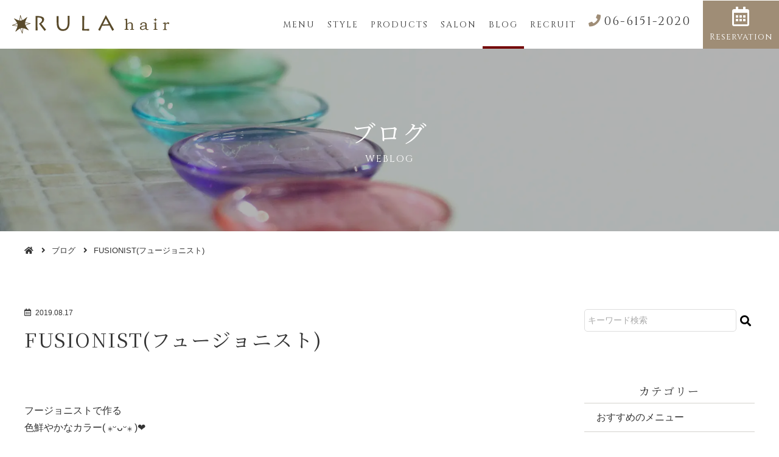

--- FILE ---
content_type: text/html; charset=UTF-8
request_url: https://rula-hair.com/771
body_size: 33593
content:
<!DOCTYPE html>
<html prefix="og: http://ogp.me/ns#" lang="ja">
<head>
<meta charset="UTF-8">
<meta name="viewport" content="width=1240">
<title>FUSIONIST(フュージョニスト) - rulahair | ルーラヘアー｜大阪市淀川区東三国にある小さな空間美容室・美容院</title>
<meta name="description" content="フージョニストで作る
色鮮やかなカラー( ⁎ᵕᴗᵕ⁎ )❤︎
.
夏はオシャレカラーで
楽しみましょ~

#ルーラヘアー#rulahair&nbsp;#FUSIONIST&nbsp;#フュージョニスト">
<meta property="og:locale" content="ja_JP">
<meta property="og:site_name" content="ルーラヘアー｜大阪市淀川区東三国にある小さな空間美容室・美容院">
<meta property="og:title" content="FUSIONIST(フュージョニスト) - rulahair | ルーラヘアー｜大阪市淀川区東三国にある小さな空間美容室・美容院">
<meta property="og:type" content="website">
<meta property="og:url" content="https://rula-hair.com/">
<meta property="og:image" content="https://rula-hair.com/wp-content/uploads/2019/08/浅野ひなこ様ヘアカラー-4-☆-scaled.jpg">
<meta property="og:description" content="フージョニストで作る
色鮮やかなカラー( ⁎ᵕᴗᵕ⁎ )❤︎
.
夏はオシャレカラーで
楽しみましょ~

#ルーラヘアー#rulahair&nbsp;#FUSIONIST&nbsp;#フュージョニスト">
<meta name="SKYPE_TOOLBAR" content="SKYPE_TOOLBAR_PARSER_COMPATIBLE">
<meta name="format-detection" content="telephone=no">
<link rel="shortcut icon" type="image/vnd.microsoft.icon" href="https://rula-hair.com/dist/favicons/favicon.ico">
<link rel="icon" type="image/vnd.microsoft.icon" href="https://rula-hair.com/dist/favicons/favicon.ico">
<link rel="shortcut icon" type="image/x-icon" href="https://rula-hair.com/dist/favicons/favicon.ico">
<link rel="apple-touch-icon-precomposed" href="https://rula-hair.com/dist/favicons/apple-touch-icon.png">

		<!-- All in One SEO 4.5.3.1 - aioseo.com -->
		<meta name="description" content="フージョニストで作る 色鮮やかなカラー( ⁎ᵕᴗᵕ⁎ )❤︎ . 夏はオシャレカラーで 楽しみましょ~" />
		<meta name="robots" content="max-image-preview:large" />
		<link rel="canonical" href="https://rula-hair.com/771" />
		<meta name="generator" content="All in One SEO (AIOSEO) 4.5.3.1" />
		<meta property="og:locale" content="ja_JP" />
		<meta property="og:site_name" content="rulahair - 小さな空間で ゆったりすごしていただけるような美容室" />
		<meta property="og:type" content="article" />
		<meta property="og:title" content="FUSIONIST(フュージョニスト) - rulahair" />
		<meta property="og:description" content="フージョニストで作る 色鮮やかなカラー( ⁎ᵕᴗᵕ⁎ )❤︎ . 夏はオシャレカラーで 楽しみましょ~" />
		<meta property="og:url" content="https://rula-hair.com/771" />
		<meta property="og:image" content="https://rula-hair.com/wp-content/uploads/2019/08/浅野ひなこ様ヘアカラー-4-☆-scaled.jpg" />
		<meta property="og:image:secure_url" content="https://rula-hair.com/wp-content/uploads/2019/08/浅野ひなこ様ヘアカラー-4-☆-scaled.jpg" />
		<meta property="og:image:width" content="1778" />
		<meta property="og:image:height" content="2560" />
		<meta property="article:published_time" content="2019-08-17T09:06:30+00:00" />
		<meta property="article:modified_time" content="2023-07-27T02:52:03+00:00" />
		<meta property="article:publisher" content="https://www.facebook.com/RulaHair" />
		<meta name="twitter:card" content="summary_large_image" />
		<meta name="twitter:title" content="FUSIONIST(フュージョニスト) - rulahair" />
		<meta name="twitter:description" content="フージョニストで作る 色鮮やかなカラー( ⁎ᵕᴗᵕ⁎ )❤︎ . 夏はオシャレカラーで 楽しみましょ~" />
		<meta name="twitter:image" content="https://rula-hair.com/wp-content/uploads/2019/08/浅野ひなこ様ヘアカラー-4-☆-scaled.jpg" />
		<script type="application/ld+json" class="aioseo-schema">
			{"@context":"https:\/\/schema.org","@graph":[{"@type":"BlogPosting","@id":"https:\/\/rula-hair.com\/771#blogposting","name":"FUSIONIST(\u30d5\u30e5\u30fc\u30b8\u30e7\u30cb\u30b9\u30c8) - rulahair","headline":"FUSIONIST(\u30d5\u30e5\u30fc\u30b8\u30e7\u30cb\u30b9\u30c8)","author":{"@id":"https:\/\/rula-hair.com\/author\/admin#author"},"publisher":{"@id":"https:\/\/rula-hair.com\/#organization"},"image":{"@type":"ImageObject","url":"https:\/\/rula-hair.com\/wp-content\/uploads\/2019\/08\/\u6d45\u91ce\u3072\u306a\u3053\u69d8\u30d8\u30a2\u30ab\u30e9\u30fc-4-\u2606-scaled.jpg","width":1778,"height":2560},"datePublished":"2019-08-17T18:06:30+09:00","dateModified":"2023-07-27T11:52:03+09:00","inLanguage":"ja","mainEntityOfPage":{"@id":"https:\/\/rula-hair.com\/771#webpage"},"isPartOf":{"@id":"https:\/\/rula-hair.com\/771#webpage"},"articleSection":"\u304a\u3059\u3059\u3081\u306e\u30e1\u30cb\u30e5\u30fc"},{"@type":"BreadcrumbList","@id":"https:\/\/rula-hair.com\/771#breadcrumblist","itemListElement":[{"@type":"ListItem","@id":"https:\/\/rula-hair.com\/#listItem","position":1,"name":"\u5bb6"}]},{"@type":"Organization","@id":"https:\/\/rula-hair.com\/#organization","name":"rulahair","url":"https:\/\/rula-hair.com\/","sameAs":["https:\/\/www.facebook.com\/RulaHair"]},{"@type":"Person","@id":"https:\/\/rula-hair.com\/author\/admin#author","url":"https:\/\/rula-hair.com\/author\/admin","name":"admin","image":{"@type":"ImageObject","@id":"https:\/\/rula-hair.com\/771#authorImage","url":"https:\/\/secure.gravatar.com\/avatar\/cd11a11ebbe7f4e42da5ca9df5d0aa34ce51f6dc0963ebcbe61d8cddb87c524c?s=96&d=mm&r=g","width":96,"height":96,"caption":"admin"}},{"@type":"WebPage","@id":"https:\/\/rula-hair.com\/771#webpage","url":"https:\/\/rula-hair.com\/771","name":"FUSIONIST(\u30d5\u30e5\u30fc\u30b8\u30e7\u30cb\u30b9\u30c8) - rulahair","description":"\u30d5\u30fc\u30b8\u30e7\u30cb\u30b9\u30c8\u3067\u4f5c\u308b \u8272\u9bae\u3084\u304b\u306a\u30ab\u30e9\u30fc( \u204e\u1d55\u1d17\u1d55\u204e )\u2764\ufe0e . \u590f\u306f\u30aa\u30b7\u30e3\u30ec\u30ab\u30e9\u30fc\u3067 \u697d\u3057\u307f\u307e\u3057\u3087~","inLanguage":"ja","isPartOf":{"@id":"https:\/\/rula-hair.com\/#website"},"breadcrumb":{"@id":"https:\/\/rula-hair.com\/771#breadcrumblist"},"author":{"@id":"https:\/\/rula-hair.com\/author\/admin#author"},"creator":{"@id":"https:\/\/rula-hair.com\/author\/admin#author"},"image":{"@type":"ImageObject","url":"https:\/\/rula-hair.com\/wp-content\/uploads\/2019\/08\/\u6d45\u91ce\u3072\u306a\u3053\u69d8\u30d8\u30a2\u30ab\u30e9\u30fc-4-\u2606-scaled.jpg","@id":"https:\/\/rula-hair.com\/771\/#mainImage","width":1778,"height":2560},"primaryImageOfPage":{"@id":"https:\/\/rula-hair.com\/771#mainImage"},"datePublished":"2019-08-17T18:06:30+09:00","dateModified":"2023-07-27T11:52:03+09:00"},{"@type":"WebSite","@id":"https:\/\/rula-hair.com\/#website","url":"https:\/\/rula-hair.com\/","name":"rulahair","description":"\u5c0f\u3055\u306a\u7a7a\u9593\u3067 \u3086\u3063\u305f\u308a\u3059\u3054\u3057\u3066\u3044\u305f\u3060\u3051\u308b\u3088\u3046\u306a\u7f8e\u5bb9\u5ba4","inLanguage":"ja","publisher":{"@id":"https:\/\/rula-hair.com\/#organization"}}]}
		</script>
		<!-- All in One SEO -->

<style id='wp-img-auto-sizes-contain-inline-css' type='text/css'>
img:is([sizes=auto i],[sizes^="auto," i]){contain-intrinsic-size:3000px 1500px}
/*# sourceURL=wp-img-auto-sizes-contain-inline-css */
</style>
<style id='classic-theme-styles-inline-css' type='text/css'>
/*! This file is auto-generated */
.wp-block-button__link{color:#fff;background-color:#32373c;border-radius:9999px;box-shadow:none;text-decoration:none;padding:calc(.667em + 2px) calc(1.333em + 2px);font-size:1.125em}.wp-block-file__button{background:#32373c;color:#fff;text-decoration:none}
/*# sourceURL=/wp-includes/css/classic-themes.min.css */
</style>
<link rel='stylesheet' id='biz-cal-style-css' href='https://rula-hair.com/wp-content/plugins/biz-calendar/biz-cal.css?ver=2.2.0' type='text/css' media='all' />
<link rel='stylesheet' id='wp-pagenavi-css' href='https://rula-hair.com/wp-content/plugins/wp-pagenavi/pagenavi-css.css?ver=2.70' type='text/css' media='all' />
<script type="text/javascript" src="https://rula-hair.com/wp-includes/js/jquery/jquery.min.js?ver=3.7.1" id="jquery-core-js"></script>
<script type="text/javascript" src="https://rula-hair.com/wp-includes/js/jquery/jquery-migrate.min.js?ver=3.4.1" id="jquery-migrate-js"></script>
<script type="text/javascript" id="biz-cal-script-js-extra">
/* <![CDATA[ */
var bizcalOptions = {"holiday_title":"\u5b9a\u4f11\u65e5","mon":"on","temp_holidays":"2023-05-23\r\n2023-06-20\r\n2023-07-18\r\n2023-07-25\r\n2023-08-15\r\n2023-08-22\r\n2023-08-23\r\n2023-09-19\r\n2023-10-10\r\n2023-10-24\r\n2023-11-07\r\n2023-11-08\r\n2023-11-09\r\n2023-11-21\r\n2024-01-02\r\n2024-01-03\r\n2024-01-09\r\n2024-01-23\r\n2024-01-24\r\n2024-02-13\r\n2024-02-20\r\n2024-03-26\r\n2024-04-23\r\n2024-05-21\r\n2024-06-25\r\n2024-07-16\r\n2024-07-23\r\n2024-08-13\r\n2024-08-20\r\n2024-08-21\r\n2024-09-17\r\n2024-09-24\r\n2024-10-15\r\n2024-10-22\r\n2024-11-05\r\n2024-11-19\r\n2025-01-01\r\n2025-01-02\r\n2025-01-03\r\n2025-01-14\r\n2025-01-21\r\n2025-01-22\r\n2025-02-18\r\n2025-03-25\r\n2025-04-22\r\n2025-05-20\r\n2025-06-24\r\n2025-07-22\r\n2025-08-12\r\n2025-08-19\r\n2025-08-20\r\n2025-08-26\r\n2025-09-16\r\n2025-10-14\r\n2025-10-21\r\n2025-11-04\r\n2025-11-25","temp_weekdays":"2023-07-17\r\n2023-09-18\r\n2023-10-09\r\n2024-01-08\r\n2024-02-12\r\n2024-04-29\r\n2024-05-06\r\n2024-07-15\r\n2024-08-12\r\n2024-09-16\r\n2024-09-23\r\n2024-10-14\r\n2024-11-04\r\n2024-12-23\r\n2024-12-30\r\n2025-01-13\r\n2025-05-05\r\n2025-08-11\r\n2025-09-15\r\n2025-10-13\r\n2025-11-03\r\n2025-11-24\r\n2025-12-29","eventday_title":"\u2606","eventday_url":"","eventdays":"","month_limit":"\u5236\u9650\u306a\u3057","nextmonthlimit":"12","prevmonthlimit":"12","plugindir":"https://rula-hair.com/wp-content/plugins/biz-calendar/","national_holiday":""};
//# sourceURL=biz-cal-script-js-extra
/* ]]> */
</script>
<script type="text/javascript" src="https://rula-hair.com/wp-content/plugins/biz-calendar/calendar.js?ver=2.2.0" id="biz-cal-script-js"></script>
<link rel="stylesheet" href="https://rula-hair.com/dist/css/style.css">
<script src="https://rula-hair.com/dist/js/bundle.js"></script>
<script async src=https://www.googletagmanager.com/gtag/js?id=G-JK202215ET></script>
<script>
　window.dataLayer = window.dataLayer || []; function gtag(){dataLayer.push(arguments);}
　gtag('js', new Date());
　gtag('config', 'G-JK202215ET');
</script><style id='global-styles-inline-css' type='text/css'>
:root{--wp--preset--aspect-ratio--square: 1;--wp--preset--aspect-ratio--4-3: 4/3;--wp--preset--aspect-ratio--3-4: 3/4;--wp--preset--aspect-ratio--3-2: 3/2;--wp--preset--aspect-ratio--2-3: 2/3;--wp--preset--aspect-ratio--16-9: 16/9;--wp--preset--aspect-ratio--9-16: 9/16;--wp--preset--color--black: #000000;--wp--preset--color--cyan-bluish-gray: #abb8c3;--wp--preset--color--white: #ffffff;--wp--preset--color--pale-pink: #f78da7;--wp--preset--color--vivid-red: #cf2e2e;--wp--preset--color--luminous-vivid-orange: #ff6900;--wp--preset--color--luminous-vivid-amber: #fcb900;--wp--preset--color--light-green-cyan: #7bdcb5;--wp--preset--color--vivid-green-cyan: #00d084;--wp--preset--color--pale-cyan-blue: #8ed1fc;--wp--preset--color--vivid-cyan-blue: #0693e3;--wp--preset--color--vivid-purple: #9b51e0;--wp--preset--gradient--vivid-cyan-blue-to-vivid-purple: linear-gradient(135deg,rgb(6,147,227) 0%,rgb(155,81,224) 100%);--wp--preset--gradient--light-green-cyan-to-vivid-green-cyan: linear-gradient(135deg,rgb(122,220,180) 0%,rgb(0,208,130) 100%);--wp--preset--gradient--luminous-vivid-amber-to-luminous-vivid-orange: linear-gradient(135deg,rgb(252,185,0) 0%,rgb(255,105,0) 100%);--wp--preset--gradient--luminous-vivid-orange-to-vivid-red: linear-gradient(135deg,rgb(255,105,0) 0%,rgb(207,46,46) 100%);--wp--preset--gradient--very-light-gray-to-cyan-bluish-gray: linear-gradient(135deg,rgb(238,238,238) 0%,rgb(169,184,195) 100%);--wp--preset--gradient--cool-to-warm-spectrum: linear-gradient(135deg,rgb(74,234,220) 0%,rgb(151,120,209) 20%,rgb(207,42,186) 40%,rgb(238,44,130) 60%,rgb(251,105,98) 80%,rgb(254,248,76) 100%);--wp--preset--gradient--blush-light-purple: linear-gradient(135deg,rgb(255,206,236) 0%,rgb(152,150,240) 100%);--wp--preset--gradient--blush-bordeaux: linear-gradient(135deg,rgb(254,205,165) 0%,rgb(254,45,45) 50%,rgb(107,0,62) 100%);--wp--preset--gradient--luminous-dusk: linear-gradient(135deg,rgb(255,203,112) 0%,rgb(199,81,192) 50%,rgb(65,88,208) 100%);--wp--preset--gradient--pale-ocean: linear-gradient(135deg,rgb(255,245,203) 0%,rgb(182,227,212) 50%,rgb(51,167,181) 100%);--wp--preset--gradient--electric-grass: linear-gradient(135deg,rgb(202,248,128) 0%,rgb(113,206,126) 100%);--wp--preset--gradient--midnight: linear-gradient(135deg,rgb(2,3,129) 0%,rgb(40,116,252) 100%);--wp--preset--font-size--small: 13px;--wp--preset--font-size--medium: 20px;--wp--preset--font-size--large: 36px;--wp--preset--font-size--x-large: 42px;--wp--preset--spacing--20: 0.44rem;--wp--preset--spacing--30: 0.67rem;--wp--preset--spacing--40: 1rem;--wp--preset--spacing--50: 1.5rem;--wp--preset--spacing--60: 2.25rem;--wp--preset--spacing--70: 3.38rem;--wp--preset--spacing--80: 5.06rem;--wp--preset--shadow--natural: 6px 6px 9px rgba(0, 0, 0, 0.2);--wp--preset--shadow--deep: 12px 12px 50px rgba(0, 0, 0, 0.4);--wp--preset--shadow--sharp: 6px 6px 0px rgba(0, 0, 0, 0.2);--wp--preset--shadow--outlined: 6px 6px 0px -3px rgb(255, 255, 255), 6px 6px rgb(0, 0, 0);--wp--preset--shadow--crisp: 6px 6px 0px rgb(0, 0, 0);}:where(.is-layout-flex){gap: 0.5em;}:where(.is-layout-grid){gap: 0.5em;}body .is-layout-flex{display: flex;}.is-layout-flex{flex-wrap: wrap;align-items: center;}.is-layout-flex > :is(*, div){margin: 0;}body .is-layout-grid{display: grid;}.is-layout-grid > :is(*, div){margin: 0;}:where(.wp-block-columns.is-layout-flex){gap: 2em;}:where(.wp-block-columns.is-layout-grid){gap: 2em;}:where(.wp-block-post-template.is-layout-flex){gap: 1.25em;}:where(.wp-block-post-template.is-layout-grid){gap: 1.25em;}.has-black-color{color: var(--wp--preset--color--black) !important;}.has-cyan-bluish-gray-color{color: var(--wp--preset--color--cyan-bluish-gray) !important;}.has-white-color{color: var(--wp--preset--color--white) !important;}.has-pale-pink-color{color: var(--wp--preset--color--pale-pink) !important;}.has-vivid-red-color{color: var(--wp--preset--color--vivid-red) !important;}.has-luminous-vivid-orange-color{color: var(--wp--preset--color--luminous-vivid-orange) !important;}.has-luminous-vivid-amber-color{color: var(--wp--preset--color--luminous-vivid-amber) !important;}.has-light-green-cyan-color{color: var(--wp--preset--color--light-green-cyan) !important;}.has-vivid-green-cyan-color{color: var(--wp--preset--color--vivid-green-cyan) !important;}.has-pale-cyan-blue-color{color: var(--wp--preset--color--pale-cyan-blue) !important;}.has-vivid-cyan-blue-color{color: var(--wp--preset--color--vivid-cyan-blue) !important;}.has-vivid-purple-color{color: var(--wp--preset--color--vivid-purple) !important;}.has-black-background-color{background-color: var(--wp--preset--color--black) !important;}.has-cyan-bluish-gray-background-color{background-color: var(--wp--preset--color--cyan-bluish-gray) !important;}.has-white-background-color{background-color: var(--wp--preset--color--white) !important;}.has-pale-pink-background-color{background-color: var(--wp--preset--color--pale-pink) !important;}.has-vivid-red-background-color{background-color: var(--wp--preset--color--vivid-red) !important;}.has-luminous-vivid-orange-background-color{background-color: var(--wp--preset--color--luminous-vivid-orange) !important;}.has-luminous-vivid-amber-background-color{background-color: var(--wp--preset--color--luminous-vivid-amber) !important;}.has-light-green-cyan-background-color{background-color: var(--wp--preset--color--light-green-cyan) !important;}.has-vivid-green-cyan-background-color{background-color: var(--wp--preset--color--vivid-green-cyan) !important;}.has-pale-cyan-blue-background-color{background-color: var(--wp--preset--color--pale-cyan-blue) !important;}.has-vivid-cyan-blue-background-color{background-color: var(--wp--preset--color--vivid-cyan-blue) !important;}.has-vivid-purple-background-color{background-color: var(--wp--preset--color--vivid-purple) !important;}.has-black-border-color{border-color: var(--wp--preset--color--black) !important;}.has-cyan-bluish-gray-border-color{border-color: var(--wp--preset--color--cyan-bluish-gray) !important;}.has-white-border-color{border-color: var(--wp--preset--color--white) !important;}.has-pale-pink-border-color{border-color: var(--wp--preset--color--pale-pink) !important;}.has-vivid-red-border-color{border-color: var(--wp--preset--color--vivid-red) !important;}.has-luminous-vivid-orange-border-color{border-color: var(--wp--preset--color--luminous-vivid-orange) !important;}.has-luminous-vivid-amber-border-color{border-color: var(--wp--preset--color--luminous-vivid-amber) !important;}.has-light-green-cyan-border-color{border-color: var(--wp--preset--color--light-green-cyan) !important;}.has-vivid-green-cyan-border-color{border-color: var(--wp--preset--color--vivid-green-cyan) !important;}.has-pale-cyan-blue-border-color{border-color: var(--wp--preset--color--pale-cyan-blue) !important;}.has-vivid-cyan-blue-border-color{border-color: var(--wp--preset--color--vivid-cyan-blue) !important;}.has-vivid-purple-border-color{border-color: var(--wp--preset--color--vivid-purple) !important;}.has-vivid-cyan-blue-to-vivid-purple-gradient-background{background: var(--wp--preset--gradient--vivid-cyan-blue-to-vivid-purple) !important;}.has-light-green-cyan-to-vivid-green-cyan-gradient-background{background: var(--wp--preset--gradient--light-green-cyan-to-vivid-green-cyan) !important;}.has-luminous-vivid-amber-to-luminous-vivid-orange-gradient-background{background: var(--wp--preset--gradient--luminous-vivid-amber-to-luminous-vivid-orange) !important;}.has-luminous-vivid-orange-to-vivid-red-gradient-background{background: var(--wp--preset--gradient--luminous-vivid-orange-to-vivid-red) !important;}.has-very-light-gray-to-cyan-bluish-gray-gradient-background{background: var(--wp--preset--gradient--very-light-gray-to-cyan-bluish-gray) !important;}.has-cool-to-warm-spectrum-gradient-background{background: var(--wp--preset--gradient--cool-to-warm-spectrum) !important;}.has-blush-light-purple-gradient-background{background: var(--wp--preset--gradient--blush-light-purple) !important;}.has-blush-bordeaux-gradient-background{background: var(--wp--preset--gradient--blush-bordeaux) !important;}.has-luminous-dusk-gradient-background{background: var(--wp--preset--gradient--luminous-dusk) !important;}.has-pale-ocean-gradient-background{background: var(--wp--preset--gradient--pale-ocean) !important;}.has-electric-grass-gradient-background{background: var(--wp--preset--gradient--electric-grass) !important;}.has-midnight-gradient-background{background: var(--wp--preset--gradient--midnight) !important;}.has-small-font-size{font-size: var(--wp--preset--font-size--small) !important;}.has-medium-font-size{font-size: var(--wp--preset--font-size--medium) !important;}.has-large-font-size{font-size: var(--wp--preset--font-size--large) !important;}.has-x-large-font-size{font-size: var(--wp--preset--font-size--x-large) !important;}
/*# sourceURL=global-styles-inline-css */
</style>
</head>
<body id="weblog-body">
<div id="weblog-single-wrapper" class="l-wrapper weblog-body l-subpage -header_fix  ">

	<header class="l-header">
		<div class="p-navbar ">
			<div class="p-navbar__cont">
				<div class="p-navbar__brand ">
					<a href="https://rula-hair.com//">
					<img src="https://rula-hair.com/dist/img/site-logo-normal.svg" alt="ルーラヘアー｜大阪市淀川区東三国にある小さな空間美容室・美容院">
					</a>
				</div>
				<div class="p-navbar__toggle_button js-toggle_btn"><span class="p-navbar__humburger_icon"></span></div>
				<div class="p-navbar__menu">
					<div class="p-navbar__menucont t-font_1">
						<nav>
<ul>
	<li class=" ">
		<a class="" href="https://rula-hair.com/menu">MENU</a>
	</li>
	<li class=" ">
		<a class="" href="https://rula-hair.com/style">STYLE</a>
	</li>
	<li class=" ">
		<a class="" href="https://rula-hair.com/products">PRODUCTS</a>
	</li>
	<li class=" ">
		<a class="" href="https://rula-hair.com/salon">SALON</a>
	</li>
	<li class=" ">
		<a class="-current" href="https://rula-hair.com/weblog">BLOG</a>
	</li>
	<li class=" ">
		<a class="" href="https://rula-hair.com/recruit">RECRUIT</a>
	</li>
</ul>						</nav>
						<div class="p-navbar__buttons">
																												
							<div class="-tel u-sp_hide">
								<p><i class="fas fa-phone"></i>06-6151-2020</p>
															</div>

							<a href="https://cz5gpy.b-merit.jp/F2hun4/web/login" class="c-btn t-font_1" target="_blank"><i class="far fa-calendar-alt"></i>Reservation</a>

							<a href="tel06-6151-2020" class="c-btn -tel u-fa_tel_before">
								06-6151-2020																</a>

																				</div>
						<div class="p-navbar__sns">														
							<a href="https://beauty.hotpepper.jp/slnH000231082/" target="_blank"><img src="https://rula-hair.com/dist/img/Beauty_Logo.gif" alt="ホットペッパービューティー"></a>
							<a href="https://www.instagram.com/rulahair/" target="_blank"><i class="fab fa-instagram"></i></a>
							<a href="https://www.facebook.com/RulaHair" target="_blank"><i class="fab fa-facebook-square"></i></a>
							<a href="https://page.line.me/005qrwpv?openQrModal=true" target="_blank"><i class="fab fa-line"></i></a>				
						</div>
					</div>
				</div>
				<div class="p-navbar__cover js-navbar_cover"></div>
			</div>
		</div>
	</header>

	<section class="l-pagetitle -preset">
		<div class="p-pagetitle u-bg_cover">
			<div class="p-pagetitle__wrap">
				<div class="p-pagetitle__cont">
					<div class="p-pagetitle__ptitle u-centering_xy u-center u-white">
						<h1 class="p-pagetitle__ttl t-font_3">ブログ</h1>
						<p class="p-pagetitle__sub t-font_1">WEBLOG</p>					</div>
				</div>
			</div>
		</div>
	</section>

<nav class="p-breadcrumb -preset"><ul><li><a href="https://rula-hair.com"><i class="fas fa-home"></i></a></li><li><a href="https://rula-hair.com/weblog">ブログ</a></li><li>FUSIONIST(フュージョニスト)</li></ul></nav>
	<div class="l-container weblog-single-container -has_side_r ">

		<main class="l-main">


			<section class="l-section">
				<div class="l-contents">

					<div class="u-block">
						<div class="p-singleparts_head">
							<p class="_date u-fa_before u-supple"><i class="far fa-calendar-alt"></i><time datetime="2019-08-17">2019.08.17</time></p>
							<h1 class="_ttl u-h1 t-font_3">FUSIONIST(フュージョニスト)</h1>
						</div>
					</div>

					<div class="u-block u-texts">
						<p>フージョニストで作る<br />
色鮮やかなカラー( ⁎ᵕᴗᵕ⁎ )❤︎<br />
.<br />
夏はオシャレカラーで<br />
楽しみましょ~</p>
<p><img fetchpriority="high" decoding="async" class="aligncenter wp-image-774 size-medium" src="https://rula-hair.com/wp-content/uploads/2019/08/浅野ひなこ様ヘアカラー-3☆-212x300.jpg" alt="" width="212" height="300" srcset="https://rula-hair.com/wp-content/uploads/2019/08/浅野ひなこ様ヘアカラー-3☆-212x300.jpg 212w, https://rula-hair.com/wp-content/uploads/2019/08/浅野ひなこ様ヘアカラー-3☆-722x1024.jpg 722w, https://rula-hair.com/wp-content/uploads/2019/08/浅野ひなこ様ヘアカラー-3☆-768x1089.jpg 768w, https://rula-hair.com/wp-content/uploads/2019/08/浅野ひなこ様ヘアカラー-3☆-1083x1536.jpg 1083w, https://rula-hair.com/wp-content/uploads/2019/08/浅野ひなこ様ヘアカラー-3☆-1444x2048.jpg 1444w, https://rula-hair.com/wp-content/uploads/2019/08/浅野ひなこ様ヘアカラー-3☆-scaled.jpg 1805w" sizes="(max-width: 212px) 100vw, 212px" /></p>
<p><a class="" href="https://www.instagram.com/explore/tags/%E3%83%AB%E3%83%BC%E3%83%A9%E3%83%98%E3%82%A2%E3%83%BC/">#ルーラヘアー</a><a class="" href="https://www.instagram.com/explore/tags/rulahair/">#rulahair</a> <a class="" href="https://www.instagram.com/explore/tags/fusionist/">#FUSIONIST</a> <a class="" href="https://www.instagram.com/explore/tags/%E3%83%95%E3%83%A5%E3%83%BC%E3%82%B8%E3%83%A7%E3%83%8B%E3%82%B9%E3%83%88/">#フュージョニスト</a></p>
					</div>

					<div class="u-block">
						<div class="p-singleparts_foot">
							<div class="p-singleparts_foot__tagcat u-supple">
								<div class="p-singleparts_foot__list _cat u-fa_before">
									<i class="fas fa-folder-open"></i><ul><li><a href="https://rula-hair.com/category/menu">おすすめのメニュー</a></li></ul>								</div>
								<div class="p-singleparts_foot__list u-fa_before">
																	</div>
							</div>
						</div>
					</div>

					<div class="u-block">
						<div class="p-singleparts_prevnext">
<a href="https://rula-hair.com/764" rel="prev"><i class="fas fa-angle-left"></i> 前の記事へ</a><a href="https://rula-hair.com/788" rel="next">次の記事へ <i class="fas fa-angle-right"></i></a>						</div>
					</div>

					
				</div>
			</section>

			<section class="l-section">
				<div class="l-contents">

					<div class="u-block u-center">
						<a href="https://rula-hair.com/weblog" class="c-btn u-fa_after">戻る<i class="fas fa-undo-alt"></i></a>
					</div>

				</div>
			</section>

		</main>

		<asaide class="l-sidebar">
			
<div class="u-block">
	<div class="p-sidenav_search">
		<form method="get" id="post_search" class="searchform" action="https://rula-hair.com/">
			<input type="text" name="s" id="post_search_input" value="" class="searchfield" placeholder="キーワード検索">
			<input type="hidden" name="post_type" value="post" class="hidden-input">
			<input type="submit" value="&#xf002;" accesskey="f" class="searchsubmit">
		</form>
	</div>
</div>

<div class="u-block">
	<h3 class="u-h5 u-center t-font_3">カテゴリー</h3>
	<nav class="p-sidenav_normal">
		<ul>
				<li class="cat-item cat-item-9"><a href="https://rula-hair.com/category/menu">おすすめのメニュー</a>
</li>
	<li class="cat-item cat-item-10"><a href="https://rula-hair.com/category/recommended">おすすめの商品</a>
</li>
	<li class="cat-item cat-item-11"><a href="https://rula-hair.com/category/holiday">お休みのお知らせ</a>
</li>
	<li class="cat-item cat-item-12"><a href="https://rula-hair.com/category/news">サロンの N E W S</a>
</li>
	<li class="cat-item cat-item-13"><a href="https://rula-hair.com/category/private">プライベート</a>
</li>
	<li class="cat-item cat-item-14"><a href="https://rula-hair.com/category/photographing">撮影スタイル</a>
</li>
		</ul>
	</nav>
</div>



<div class="u-block"><!-- side-contents -->
	<h3 class="u-h5 u-center t-font_3">最近の投稿</h3>
	<nav class="p-sidenav_imt">
		<ul>
			<li>
				<a href="https://rula-hair.com/1278">
					<div class="_inner">
												<div class="_image" style="background-image: url(https://rula-hair.com/wp-content/uploads/2025/10/IMG_2504-640x425.jpg);"></div>
												<div class="_title">
							<p></p>
						</div>
					</div>
				</a>
			</li>
			<li>
				<a href="https://rula-hair.com/1254">
					<div class="_inner">
												<div class="_image" style="background-image: url(https://rula-hair.com/wp-content/uploads/2025/01/20250113_093053-e1737000982937-640x425.jpg);"></div>
												<div class="_title">
							<p>2025年度 成人式</p>
						</div>
					</div>
				</a>
			</li>
			<li>
				<a href="https://rula-hair.com/1227">
					<div class="_inner">
												<div class="_image" style="background-image: url(https://rula-hair.com/wp-content/uploads/2024/01/☆2024.1.8.3--640x425.jpg);"></div>
												<div class="_title">
							<p>2024.成人式</p>
						</div>
					</div>
				</a>
			</li>
			<li>
				<a href="https://rula-hair.com/1092">
					<div class="_inner">
												<div class="_image" style="background-image: url(https://rula-hair.com/wp-content/uploads/2023/01/20230115_154131-640x425.jpg);"></div>
												<div class="_title">
							<p>おすすめシャンプー＆トリートメント☆</p>
						</div>
					</div>
				</a>
			</li>
			<li>
				<a href="https://rula-hair.com/1102">
					<div class="_inner">
												<div class="_image" style="background-image: url(https://rula-hair.com/wp-content/uploads/2023/01/☆写真-2023-01-09-11-37-35-e1673524532578-640x425.jpg);"></div>
												<div class="_title">
							<p>2023年成人式</p>
						</div>
					</div>
				</a>
			</li>
			<li>
				<a href="https://rula-hair.com/1023">
					<div class="_inner">
												<div class="_image" style="background-image: url(https://rula-hair.com/wp-content/uploads/2022/05/☆☆IMG_2182-640x425.jpg);"></div>
												<div class="_title">
							<p>スタッフのイチオシ商品！</p>
						</div>
					</div>
				</a>
			</li>
			<li>
				<a href="https://rula-hair.com/1016">
					<div class="_inner">
												<div class="_image" style="background-image: url(https://rula-hair.com/wp-content/uploads/2022/01/1642574093706-640x425.jpg);"></div>
												<div class="_title">
							<p>2022年成人式</p>
						</div>
					</div>
				</a>
			</li>
			<li>
				<a href="https://rula-hair.com/1007">
					<div class="_inner">
												<div class="_image" style="background-image: url(https://rula-hair.com/wp-content/uploads/2021/11/オイル1-640x425.jpg);"></div>
												<div class="_title">
							<p>オーガニックノートヘアオイル</p>
						</div>
					</div>
				</a>
			</li>
			<li>
				<a href="https://rula-hair.com/995">
					<div class="_inner">
												<div class="_image" style="background-image: url(https://rula-hair.com/wp-content/uploads/2021/11/近藤さん2021.11-640x425.jpg);"></div>
												<div class="_title">
							<p>【髪質改善】酸性ストレート</p>
						</div>
					</div>
				</a>
			</li>
			<li>
				<a href="https://rula-hair.com/978">
					<div class="_inner">
												<div class="_image" style="background-image: url(https://rula-hair.com/wp-content/uploads/2021/08/2021.8.20.ケラテックス-640x425.jpg);"></div>
												<div class="_title">
							<p>ケラテックス シャンプー＆トリートメント＆オイル</p>
						</div>
					</div>
				</a>
			</li>
		</ul>
	</nav>
</div>
		</asaide>

	</div>


<footer class="l-footer ">

		
		
		<div class="p-footer_normal">
			<div class="p-footer_normal__cont l-contents">
				<div class="p-footer_normal__profile">
					<div class="u-part">
						<p class="p-footer_normal__brand"><img src="https://rula-hair.com/dist/img/site-logo-normal.svg" alt="ルーラヘアー｜大阪市淀川区東三国にある小さな空間美容室・美容院"></p>
						
						<address class="u-fa_map_before">〒532-0002<br>大阪府大阪市淀川区東三国４丁目19-14 <br class=""></address>
						<p class="u-pc_hide">
							<a href="tel:06-6151-2020" class="c-btn u-fa_tel_before">
								06-6151-2020															</a>
						</p>
						<p class="p-footer_normal__tel">
							<span class="u-sp_hide">
								<span class="u-fa_tel_before">06-6151-2020</span>
							</span>
						</p>
						<p class="u-fa_before u-supple"><i class="far fa-clock"></i>平日 10:00 〜 21:00 / 土日祝 9：30 〜 20:00<br>休業日：毎週月曜日（祝日は営業)</p>
					
					</div>
				</div>
				<nav class="p-footer_normal__nav t-font_2">
<ul>
	<li class=" ">
		<a class="" href="https://rula-hair.com/menu">MENU</a>
	</li>
	<li class=" ">
		<a class="" href="https://rula-hair.com/style">STYLE</a>
	</li>
	<li class=" ">
		<a class="" href="https://rula-hair.com/products">PRODUCTS</a>
	</li>
	<li class=" ">
		<a class="" href="https://rula-hair.com/salon">SALON</a>
	</li>
	<li class=" ">
		<a class="-current" href="https://rula-hair.com/weblog">BLOG</a>
	</li>
	<li class=" ">
		<a class="" href="https://rula-hair.com/recruit">RECRUIT</a>
	</li>
</ul>			<div class="p-footer_normal__sns">
				<a href="https://beauty.hotpepper.jp/slnH000231082/" target="_blank"><img src="https://rula-hair.com/dist/img/Beauty_Logo.gif" alt="ホットペッパービューティー"></a>
				<a href="https://www.instagram.com/rulahair/" target="_blank"><i class="fab fa-instagram"></i></a>
				<a href="https://www.facebook.com/RulaHair" target="_blank"><i class="fab fa-facebook-square"></i></a>
				<a href="https://page.line.me/005qrwpv?openQrModal=true" target="_blank"><i class="fab fa-line"></i></a>				
			</div>

				</nav>
			</div>
		</div>

		<div class="p-copyright_normal">
			<div class="l-contents u-center">
			<small>&copy; 2026 RULA-hair All Rights Reserved.</small>
			</div>
		</div>

	</footer>

	<div class="p-pagetop"><a id="pagetop" href=".l-header"><i class="fas fa-arrow-up"></i></a></div>

</div><!-- /l-wrapper -->
<script type="speculationrules">
{"prefetch":[{"source":"document","where":{"and":[{"href_matches":"/*"},{"not":{"href_matches":["/wp-*.php","/wp-admin/*","/wp-content/uploads/*","/wp-content/*","/wp-content/plugins/*","/wp-content/themes/site-theme/*","/*\\?(.+)"]}},{"not":{"selector_matches":"a[rel~=\"nofollow\"]"}},{"not":{"selector_matches":".no-prefetch, .no-prefetch a"}}]},"eagerness":"conservative"}]}
</script>
</body>
</html>

--- FILE ---
content_type: text/css
request_url: https://rula-hair.com/dist/css/style.css
body_size: 218884
content:
@charset "UTF-8";
/*!
 * Bootstrap Reboot v4.5.2 (https://getbootstrap.com/)
 * Copyright 2011-2020 The Bootstrap Authors
 * Copyright 2011-2020 Twitter, Inc.
 * Licensed under MIT (https://github.com/twbs/bootstrap/blob/main/LICENSE)
 * Forked from Normalize.css, licensed MIT (https://github.com/necolas/normalize.css/blob/master/LICENSE.md)
 */
@import url(https://fonts.googleapis.com/css2?family=Cinzel&display=swap);@import url(https://fonts.googleapis.com/css2?family=EB+Garamond&display=swap);@import url(https://fonts.googleapis.com/css2?family=Noto+Serif+JP:wght@400;500&display=swap);@-webkit-keyframes show{0%{opacity:0}to{opacity:1}}@keyframes show{0%{opacity:0}to{opacity:1}}@-webkit-keyframes flash{0%,50%,to{opacity:1}25%,75%{opacity:0}}@keyframes flash{0%,50%,to{opacity:1}25%,75%{opacity:0}}@-webkit-keyframes shake{0%,to{-webkit-transform:translateX(0)}10%,30%,50%,70%,90%{-webkit-transform:translateX(-10px)}20%,40%,60%,80%{-webkit-transform:translateX(10px)}}@keyframes shake{0%,to{-webkit-transform:translateX(0);transform:translateX(0)}10%,30%,50%,70%,90%{-webkit-transform:translateX(-10px);transform:translateX(-10px)}20%,40%,60%,80%{-webkit-transform:translateX(10px);transform:translateX(10px)}}@-webkit-keyframes bounce{0%,20%,50%,80%,to{-webkit-transform:translateY(0)}40%{-webkit-transform:translateY(-30px)}60%{-webkit-transform:translateY(-15px)}}@keyframes bounce{0%,20%,50%,80%,to{-webkit-transform:translateY(0);transform:translateY(0)}40%{-webkit-transform:translateY(-30px);transform:translateY(-30px)}60%{-webkit-transform:translateY(-15px);transform:translateY(-15px)}}@-webkit-keyframes tada{0%{-webkit-transform:scale(1)}10%,20%{-webkit-transform:scale(.9) rotate(-3deg)}30%,50%,70%,90%{-webkit-transform:scale(1.1) rotate(3deg)}40%,60%,80%{-webkit-transform:scale(1.1) rotate(-3deg)}to{-webkit-transform:scale(1) rotate(0)}}@keyframes tada{0%{-webkit-transform:scale(1);transform:scale(1)}10%,20%{-webkit-transform:scale(.9) rotate(-3deg);transform:scale(.9) rotate(-3deg)}30%,50%,70%,90%{-webkit-transform:scale(1.1) rotate(3deg);transform:scale(1.1) rotate(3deg)}40%,60%,80%{-webkit-transform:scale(1.1) rotate(-3deg);transform:scale(1.1) rotate(-3deg)}to{-webkit-transform:scale(1) rotate(0);transform:scale(1) rotate(0)}}@-webkit-keyframes swing{20%,40%,60%,80%,to{-webkit-transform-origin:top center}20%{-webkit-transform:rotate(15deg)}40%{-webkit-transform:rotate(-10deg)}60%{-webkit-transform:rotate(5deg)}80%{-webkit-transform:rotate(-5deg)}to{-webkit-transform:rotate(0deg)}}@keyframes swing{20%{-webkit-transform:rotate(15deg);transform:rotate(15deg)}40%{-webkit-transform:rotate(-10deg);transform:rotate(-10deg)}60%{-webkit-transform:rotate(5deg);transform:rotate(5deg)}80%{-webkit-transform:rotate(-5deg);transform:rotate(-5deg)}to{-webkit-transform:rotate(0deg);transform:rotate(0deg)}}@-webkit-keyframes wobble{0%,to{-webkit-transform:translateX(0)}15%{-webkit-transform:translateX(-25%) rotate(-5deg)}30%{-webkit-transform:translateX(20%) rotate(3deg)}45%{-webkit-transform:translateX(-15%) rotate(-3deg)}60%{-webkit-transform:translateX(10%) rotate(2deg)}75%{-webkit-transform:translateX(-5%) rotate(-1deg)}}@keyframes wobble{0%,to{-webkit-transform:translateX(0);transform:translateX(0)}15%{-webkit-transform:translateX(-25%) rotate(-5deg);transform:translateX(-25%) rotate(-5deg)}30%{-webkit-transform:translateX(20%) rotate(3deg);transform:translateX(20%) rotate(3deg)}45%{-webkit-transform:translateX(-15%) rotate(-3deg);transform:translateX(-15%) rotate(-3deg)}60%{-webkit-transform:translateX(10%) rotate(2deg);transform:translateX(10%) rotate(2deg)}75%{-webkit-transform:translateX(-5%) rotate(-1deg);transform:translateX(-5%) rotate(-1deg)}}@-webkit-keyframes pulse{0%,to{-webkit-transform:scale(1)}50%{-webkit-transform:scale(1.1)}}@keyframes pulse{0%,to{-webkit-transform:scale(1);transform:scale(1)}50%{-webkit-transform:scale(1.1);transform:scale(1.1)}}@-webkit-keyframes flip{0%{-webkit-transform:perspective(400px) rotateY(0);-webkit-animation-timing-function:ease-out}40%{-webkit-transform:perspective(400px) translateZ(150px) rotateY(170deg);-webkit-animation-timing-function:ease-out}50%{-webkit-transform:perspective(400px) translateZ(150px) rotateY(190deg) scale(1);-webkit-animation-timing-function:ease-in}80%{-webkit-transform:perspective(400px) rotateY(360deg) scale(.95);-webkit-animation-timing-function:ease-in}to{-webkit-transform:perspective(400px) scale(1);-webkit-animation-timing-function:ease-in}}@keyframes flip{0%{-webkit-transform:perspective(400px) rotateY(0);transform:perspective(400px) rotateY(0);-webkit-animation-timing-function:ease-out;animation-timing-function:ease-out}40%{-webkit-transform:perspective(400px) translateZ(150px) rotateY(170deg);transform:perspective(400px) translateZ(150px) rotateY(170deg);-webkit-animation-timing-function:ease-out;animation-timing-function:ease-out}50%{-webkit-transform:perspective(400px) translateZ(150px) rotateY(190deg) scale(1);transform:perspective(400px) translateZ(150px) rotateY(190deg) scale(1);-webkit-animation-timing-function:ease-in;animation-timing-function:ease-in}80%{-webkit-transform:perspective(400px) rotateY(360deg) scale(.95);transform:perspective(400px) rotateY(360deg) scale(.95);-webkit-animation-timing-function:ease-in;animation-timing-function:ease-in}to{-webkit-transform:perspective(400px) scale(1);transform:perspective(400px) scale(1);-webkit-animation-timing-function:ease-in;animation-timing-function:ease-in}}@-webkit-keyframes flipInX{0%{-webkit-transform:perspective(400px) rotateX(90deg);opacity:0}40%{-webkit-transform:perspective(400px) rotateX(-10deg)}70%{-webkit-transform:perspective(400px) rotateX(10deg)}to{-webkit-transform:perspective(400px) rotateX(0deg);opacity:1}}@keyframes flipInX{0%{-webkit-transform:perspective(400px) rotateX(90deg);transform:perspective(400px) rotateX(90deg);opacity:0}40%{-webkit-transform:perspective(400px) rotateX(-10deg);transform:perspective(400px) rotateX(-10deg)}70%{-webkit-transform:perspective(400px) rotateX(10deg);transform:perspective(400px) rotateX(10deg)}to{-webkit-transform:perspective(400px) rotateX(0deg);transform:perspective(400px) rotateX(0deg);opacity:1}}@-webkit-keyframes flipOutX{0%{-webkit-transform:perspective(400px) rotateX(0deg);opacity:1}to{-webkit-transform:perspective(400px) rotateX(90deg);opacity:0}}@keyframes flipOutX{0%{-webkit-transform:perspective(400px) rotateX(0deg);transform:perspective(400px) rotateX(0deg);opacity:1}to{-webkit-transform:perspective(400px) rotateX(90deg);transform:perspective(400px) rotateX(90deg);opacity:0}}@-webkit-keyframes flipInY{0%{-webkit-transform:perspective(400px) rotateY(90deg);opacity:0}40%{-webkit-transform:perspective(400px) rotateY(-10deg)}70%{-webkit-transform:perspective(400px) rotateY(10deg)}to{-webkit-transform:perspective(400px) rotateY(0deg);opacity:1}}@keyframes flipInY{0%{-webkit-transform:perspective(400px) rotateY(90deg);transform:perspective(400px) rotateY(90deg);opacity:0}40%{-webkit-transform:perspective(400px) rotateY(-10deg);transform:perspective(400px) rotateY(-10deg)}70%{-webkit-transform:perspective(400px) rotateY(10deg);transform:perspective(400px) rotateY(10deg)}to{-webkit-transform:perspective(400px) rotateY(0deg);transform:perspective(400px) rotateY(0deg);opacity:1}}@-webkit-keyframes flipOutY{0%{-webkit-transform:perspective(400px) rotateY(0deg);opacity:1}to{-webkit-transform:perspective(400px) rotateY(90deg);opacity:0}}@keyframes flipOutY{0%{-webkit-transform:perspective(400px) rotateY(0deg);transform:perspective(400px) rotateY(0deg);opacity:1}to{-webkit-transform:perspective(400px) rotateY(90deg);transform:perspective(400px) rotateY(90deg);opacity:0}}@-webkit-keyframes fadeIn{0%{opacity:0}to{opacity:1}}@keyframes fadeIn{0%{opacity:0}to{opacity:1}}@-webkit-keyframes fadeInUp{0%{opacity:0;-webkit-transform:translateY(20px)}to{opacity:1;-webkit-transform:translateY(0)}}@keyframes fadeInUp{0%{opacity:0;-webkit-transform:translateY(20px);transform:translateY(20px)}to{opacity:1;-webkit-transform:translateY(0);transform:translateY(0)}}@-webkit-keyframes fadeInDown{0%{opacity:0;-webkit-transform:translateY(-20px)}to{opacity:1;-webkit-transform:translateY(0)}}@keyframes fadeInDown{0%{opacity:0;-webkit-transform:translateY(-20px);transform:translateY(-20px)}to{opacity:1;-webkit-transform:translateY(0);transform:translateY(0)}}@-webkit-keyframes fadeInLeft{0%{opacity:0;-webkit-transform:translateX(-20px)}to{opacity:1;-webkit-transform:translateX(0)}}@keyframes fadeInLeft{0%{opacity:0;-webkit-transform:translateX(-20px);transform:translateX(-20px)}to{opacity:1;-webkit-transform:translateX(0);transform:translateX(0)}}@-webkit-keyframes fadeInRight{0%{opacity:0;-webkit-transform:translateX(20px)}to{opacity:1;-webkit-transform:translateX(0)}}@keyframes fadeInRight{0%{opacity:0;-webkit-transform:translateX(20px);transform:translateX(20px)}to{opacity:1;-webkit-transform:translateX(0);transform:translateX(0)}}@-webkit-keyframes fadeInUpBig{0%{opacity:0;-webkit-transform:translateY(2000px)}to{opacity:1;-webkit-transform:translateY(0)}}@keyframes fadeInUpBig{0%{opacity:0;-webkit-transform:translateY(2000px);transform:translateY(2000px)}to{opacity:1;-webkit-transform:translateY(0);transform:translateY(0)}}@-webkit-keyframes fadeInDownBig{0%{opacity:0;-webkit-transform:translateY(-2000px)}to{opacity:1;-webkit-transform:translateY(0)}}@keyframes fadeInDownBig{0%{opacity:0;-webkit-transform:translateY(-2000px);transform:translateY(-2000px)}to{opacity:1;-webkit-transform:translateY(0);transform:translateY(0)}}@-webkit-keyframes fadeInLeftBig{0%{opacity:0;-webkit-transform:translateX(-2000px)}to{opacity:1;-webkit-transform:translateX(0)}}@keyframes fadeInLeftBig{0%{opacity:0;-webkit-transform:translateX(-2000px);transform:translateX(-2000px)}to{opacity:1;-webkit-transform:translateX(0);transform:translateX(0)}}@-webkit-keyframes fadeInRightBig{0%{opacity:0;-webkit-transform:translateX(2000px)}to{opacity:1;-webkit-transform:translateX(0)}}@keyframes fadeInRightBig{0%{opacity:0;-webkit-transform:translateX(2000px);transform:translateX(2000px)}to{opacity:1;-webkit-transform:translateX(0);transform:translateX(0)}}@-webkit-keyframes fadeOut{0%{opacity:1}to{opacity:0}}@keyframes fadeOut{0%{opacity:1}to{opacity:0}}@-webkit-keyframes fadeOutUp{0%{opacity:1;-webkit-transform:translateY(0)}to{opacity:0;-webkit-transform:translateY(-20px)}}@keyframes fadeOutUp{0%{opacity:1;-webkit-transform:translateY(0);transform:translateY(0)}to{opacity:0;-webkit-transform:translateY(-20px);transform:translateY(-20px)}}@-webkit-keyframes fadeOutDown{0%{opacity:1;-webkit-transform:translateY(0)}to{opacity:0;-webkit-transform:translateY(20px)}}@keyframes fadeOutDown{0%{opacity:1;-webkit-transform:translateY(0);transform:translateY(0)}to{opacity:0;-webkit-transform:translateY(20px);transform:translateY(20px)}}@-webkit-keyframes fadeOutLeft{0%{opacity:1;-webkit-transform:translateX(0)}to{opacity:0;-webkit-transform:translateX(-20px)}}@keyframes fadeOutLeft{0%{opacity:1;-webkit-transform:translateX(0);transform:translateX(0)}to{opacity:0;-webkit-transform:translateX(-20px);transform:translateX(-20px)}}@-webkit-keyframes fadeOutRight{0%{opacity:1;-webkit-transform:translateX(0)}to{opacity:0;-webkit-transform:translateX(20px)}}@keyframes fadeOutRight{0%{opacity:1;-webkit-transform:translateX(0);transform:translateX(0)}to{opacity:0;-webkit-transform:translateX(20px);transform:translateX(20px)}}@-webkit-keyframes fadeOutUpBig{0%{opacity:1;-webkit-transform:translateY(0)}to{opacity:0;-webkit-transform:translateY(-2000px)}}@keyframes fadeOutUpBig{0%{opacity:1;-webkit-transform:translateY(0);transform:translateY(0)}to{opacity:0;-webkit-transform:translateY(-2000px);transform:translateY(-2000px)}}@-webkit-keyframes fadeOutDownBig{0%{opacity:1;-webkit-transform:translateY(0)}to{opacity:0;-webkit-transform:translateY(2000px)}}@keyframes fadeOutDownBig{0%{opacity:1;-webkit-transform:translateY(0);transform:translateY(0)}to{opacity:0;-webkit-transform:translateY(2000px);transform:translateY(2000px)}}@-webkit-keyframes fadeOutLeftBig{0%{opacity:1;-webkit-transform:translateX(0)}to{opacity:0;-webkit-transform:translateX(-2000px)}}@keyframes fadeOutLeftBig{0%{opacity:1;-webkit-transform:translateX(0);transform:translateX(0)}to{opacity:0;-webkit-transform:translateX(-2000px);transform:translateX(-2000px)}}@-webkit-keyframes fadeOutRightBig{0%{opacity:1;-webkit-transform:translateX(0)}to{opacity:0;-webkit-transform:translateX(2000px)}}@keyframes fadeOutRightBig{0%{opacity:1;-webkit-transform:translateX(0);transform:translateX(0)}to{opacity:0;-webkit-transform:translateX(2000px);transform:translateX(2000px)}}@-webkit-keyframes bounceIn{0%{opacity:0;-webkit-transform:scale(.3)}50%{opacity:1;-webkit-transform:scale(1.05)}70%{-webkit-transform:scale(.9)}to{-webkit-transform:scale(1)}}@keyframes bounceIn{0%{opacity:0;-webkit-transform:scale(.3);transform:scale(.3)}50%{opacity:1;-webkit-transform:scale(1.05);transform:scale(1.05)}70%{-webkit-transform:scale(.9);transform:scale(.9)}to{-webkit-transform:scale(1);transform:scale(1)}}@-webkit-keyframes bounceInUp{0%{opacity:0;-webkit-transform:translateY(2000px)}60%{opacity:1;-webkit-transform:translateY(-30px)}80%{-webkit-transform:translateY(10px)}to{-webkit-transform:translateY(0)}}@keyframes bounceInUp{0%{opacity:0;-webkit-transform:translateY(2000px);transform:translateY(2000px)}60%{opacity:1;-webkit-transform:translateY(-30px);transform:translateY(-30px)}80%{-webkit-transform:translateY(10px);transform:translateY(10px)}to{-webkit-transform:translateY(0);transform:translateY(0)}}@-webkit-keyframes bounceInDown{0%{opacity:0;-webkit-transform:translateY(-2000px)}60%{opacity:1;-webkit-transform:translateY(30px)}80%{-webkit-transform:translateY(-10px)}to{-webkit-transform:translateY(0)}}@keyframes bounceInDown{0%{opacity:0;-webkit-transform:translateY(-2000px);transform:translateY(-2000px)}60%{opacity:1;-webkit-transform:translateY(30px);transform:translateY(30px)}80%{-webkit-transform:translateY(-10px);transform:translateY(-10px)}to{-webkit-transform:translateY(0);transform:translateY(0)}}@-webkit-keyframes bounceInLeft{0%{opacity:0;-webkit-transform:translateX(-2000px)}60%{opacity:1;-webkit-transform:translateX(30px)}80%{-webkit-transform:translateX(-10px)}to{-webkit-transform:translateX(0)}}@keyframes bounceInLeft{0%{opacity:0;-webkit-transform:translateX(-2000px);transform:translateX(-2000px)}60%{opacity:1;-webkit-transform:translateX(30px);transform:translateX(30px)}80%{-webkit-transform:translateX(-10px);transform:translateX(-10px)}to{-webkit-transform:translateX(0);transform:translateX(0)}}@-webkit-keyframes bounceInRight{0%{opacity:0;-webkit-transform:translateX(2000px)}60%{opacity:1;-webkit-transform:translateX(-30px)}80%{-webkit-transform:translateX(10px)}to{-webkit-transform:translateX(0)}}@keyframes bounceInRight{0%{opacity:0;-webkit-transform:translateX(2000px);transform:translateX(2000px)}60%{opacity:1;-webkit-transform:translateX(-30px);transform:translateX(-30px)}80%{-webkit-transform:translateX(10px);transform:translateX(10px)}to{-webkit-transform:translateX(0);transform:translateX(0)}}@-webkit-keyframes bounceOut{0%{-webkit-transform:scale(1)}25%{-webkit-transform:scale(.95)}50%{opacity:1;-webkit-transform:scale(1.1)}to{opacity:0;-webkit-transform:scale(.3)}}@keyframes bounceOut{0%{-webkit-transform:scale(1);transform:scale(1)}25%{-webkit-transform:scale(.95);transform:scale(.95)}50%{opacity:1;-webkit-transform:scale(1.1);transform:scale(1.1)}to{opacity:0;-webkit-transform:scale(.3);transform:scale(.3)}}@-webkit-keyframes bounceOutUp{0%{-webkit-transform:translateY(0)}20%{opacity:1;-webkit-transform:translateY(20px)}to{opacity:0;-webkit-transform:translateY(-2000px)}}@keyframes bounceOutUp{0%{-webkit-transform:translateY(0);transform:translateY(0)}20%{opacity:1;-webkit-transform:translateY(20px);transform:translateY(20px)}to{opacity:0;-webkit-transform:translateY(-2000px);transform:translateY(-2000px)}}@-webkit-keyframes bounceOutDown{0%{-webkit-transform:translateY(0)}20%{opacity:1;-webkit-transform:translateY(-20px)}to{opacity:0;-webkit-transform:translateY(2000px)}}@keyframes bounceOutDown{0%{-webkit-transform:translateY(0);transform:translateY(0)}20%{opacity:1;-webkit-transform:translateY(-20px);transform:translateY(-20px)}to{opacity:0;-webkit-transform:translateY(2000px);transform:translateY(2000px)}}@-webkit-keyframes bounceOutLeft{0%{-webkit-transform:translateX(0)}20%{opacity:1;-webkit-transform:translateX(20px)}to{opacity:0;-webkit-transform:translateX(-2000px)}}@keyframes bounceOutLeft{0%{-webkit-transform:translateX(0);transform:translateX(0)}20%{opacity:1;-webkit-transform:translateX(20px);transform:translateX(20px)}to{opacity:0;-webkit-transform:translateX(-2000px);transform:translateX(-2000px)}}@-webkit-keyframes bounceOutRight{0%{-webkit-transform:translateX(0)}20%{opacity:1;-webkit-transform:translateX(-20px)}to{opacity:0;-webkit-transform:translateX(2000px)}}@keyframes bounceOutRight{0%{-webkit-transform:translateX(0);transform:translateX(0)}20%{opacity:1;-webkit-transform:translateX(-20px);transform:translateX(-20px)}to{opacity:0;-webkit-transform:translateX(2000px);transform:translateX(2000px)}}@-webkit-keyframes rotateIn{0%{-webkit-transform-origin:center center;-webkit-transform:rotate(-200deg);opacity:0}to{-webkit-transform-origin:center center;-webkit-transform:rotate(0);opacity:1}}@keyframes rotateIn{0%{-webkit-transform-origin:center center;transform-origin:center center;-webkit-transform:rotate(-200deg);transform:rotate(-200deg);opacity:0}to{-webkit-transform-origin:center center;transform-origin:center center;-webkit-transform:rotate(0);transform:rotate(0);opacity:1}}@-webkit-keyframes rotateInUpLeft{0%{-webkit-transform-origin:left bottom;-webkit-transform:rotate(90deg);opacity:0}to{-webkit-transform-origin:left bottom;-webkit-transform:rotate(0);opacity:1}}@keyframes rotateInUpLeft{0%{-webkit-transform-origin:left bottom;transform-origin:left bottom;-webkit-transform:rotate(90deg);transform:rotate(90deg);opacity:0}to{-webkit-transform-origin:left bottom;transform-origin:left bottom;-webkit-transform:rotate(0);transform:rotate(0);opacity:1}}@-webkit-keyframes rotateInDownLeft{0%{-webkit-transform-origin:left bottom;-webkit-transform:rotate(-90deg);opacity:0}to{-webkit-transform-origin:left bottom;-webkit-transform:rotate(0);opacity:1}}@keyframes rotateInDownLeft{0%{-webkit-transform-origin:left bottom;transform-origin:left bottom;-webkit-transform:rotate(-90deg);transform:rotate(-90deg);opacity:0}to{-webkit-transform-origin:left bottom;transform-origin:left bottom;-webkit-transform:rotate(0);transform:rotate(0);opacity:1}}@-webkit-keyframes rotateInUpRight{0%{-webkit-transform-origin:right bottom;-webkit-transform:rotate(-90deg);opacity:0}to{-webkit-transform-origin:right bottom;-webkit-transform:rotate(0);opacity:1}}@keyframes rotateInUpRight{0%{-webkit-transform-origin:right bottom;transform-origin:right bottom;-webkit-transform:rotate(-90deg);transform:rotate(-90deg);opacity:0}to{-webkit-transform-origin:right bottom;transform-origin:right bottom;-webkit-transform:rotate(0);transform:rotate(0);opacity:1}}@-webkit-keyframes rotateInDownRight{0%{-webkit-transform-origin:right bottom;-webkit-transform:rotate(90deg);opacity:0}to{-webkit-transform-origin:right bottom;-webkit-transform:rotate(0);opacity:1}}@keyframes rotateInDownRight{0%{-webkit-transform-origin:right bottom;transform-origin:right bottom;-webkit-transform:rotate(90deg);transform:rotate(90deg);opacity:0}to{-webkit-transform-origin:right bottom;transform-origin:right bottom;-webkit-transform:rotate(0);transform:rotate(0);opacity:1}}@-webkit-keyframes rotateOut{0%{-webkit-transform-origin:center center;-webkit-transform:rotate(0);opacity:1}to{-webkit-transform-origin:center center;-webkit-transform:rotate(200deg);opacity:0}}@keyframes rotateOut{0%{-webkit-transform-origin:center center;transform-origin:center center;-webkit-transform:rotate(0);transform:rotate(0);opacity:1}to{-webkit-transform-origin:center center;transform-origin:center center;-webkit-transform:rotate(200deg);transform:rotate(200deg);opacity:0}}@-webkit-keyframes rotateOutUpLeft{0%{-webkit-transform-origin:left bottom;-webkit-transform:rotate(0);opacity:1}to{-webkit-transform-origin:left bottom;-webkit-transform:rotate(-90deg);opacity:0}}@keyframes rotateOutUpLeft{0%{-webkit-transform-origin:left bottom;transform-origin:left bottom;-webkit-transform:rotate(0);transform:rotate(0);opacity:1}to{-webkit-transform-origin:left bottom;transform-origin:left bottom;-webkit-transform:rotate(-90deg);transform:rotate(-90deg);opacity:0}}@-webkit-keyframes rotateOutDownLeft{0%{-webkit-transform-origin:left bottom;-webkit-transform:rotate(0);opacity:1}to{-webkit-transform-origin:left bottom;-webkit-transform:rotate(90deg);opacity:0}}@keyframes rotateOutDownLeft{0%{-webkit-transform-origin:left bottom;transform-origin:left bottom;-webkit-transform:rotate(0);transform:rotate(0);opacity:1}to{-webkit-transform-origin:left bottom;transform-origin:left bottom;-webkit-transform:rotate(90deg);transform:rotate(90deg);opacity:0}}@-webkit-keyframes rotateOutUpRight{0%{-webkit-transform-origin:right bottom;-webkit-transform:rotate(0);opacity:1}to{-webkit-transform-origin:right bottom;-webkit-transform:rotate(90deg);opacity:0}}@keyframes rotateOutUpRight{0%{-webkit-transform-origin:right bottom;transform-origin:right bottom;-webkit-transform:rotate(0);transform:rotate(0);opacity:1}to{-webkit-transform-origin:right bottom;transform-origin:right bottom;-webkit-transform:rotate(90deg);transform:rotate(90deg);opacity:0}}@-webkit-keyframes rotateOutDownRight{0%{-webkit-transform-origin:right bottom;-webkit-transform:rotate(0);opacity:1}to{-webkit-transform-origin:right bottom;-webkit-transform:rotate(-90deg);opacity:0}}@keyframes rotateOutDownRight{0%{-webkit-transform-origin:right bottom;transform-origin:right bottom;-webkit-transform:rotate(0);transform:rotate(0);opacity:1}to{-webkit-transform-origin:right bottom;transform-origin:right bottom;-webkit-transform:rotate(-90deg);transform:rotate(-90deg);opacity:0}}@-webkit-keyframes hinge{0%{-webkit-transform:rotate(0);-webkit-transform-origin:top left;-webkit-animation-timing-function:ease-in-out}20%,60%{-webkit-transform:rotate(80deg);-webkit-transform-origin:top left;-webkit-animation-timing-function:ease-in-out}40%{-webkit-transform:rotate(60deg);-webkit-transform-origin:top left;-webkit-animation-timing-function:ease-in-out}80%{-webkit-transform:rotate(60deg) translateY(0);opacity:1;-webkit-transform-origin:top left;-webkit-animation-timing-function:ease-in-out}to{-webkit-transform:translateY(700px);opacity:0}}@keyframes hinge{0%{-webkit-transform:rotate(0);transform:rotate(0);-webkit-transform-origin:top left;transform-origin:top left;-webkit-animation-timing-function:ease-in-out;animation-timing-function:ease-in-out}20%,60%{-webkit-transform:rotate(80deg);transform:rotate(80deg);-webkit-transform-origin:top left;transform-origin:top left;-webkit-animation-timing-function:ease-in-out;animation-timing-function:ease-in-out}40%{-webkit-transform:rotate(60deg);transform:rotate(60deg);-webkit-transform-origin:top left;transform-origin:top left;-webkit-animation-timing-function:ease-in-out;animation-timing-function:ease-in-out}80%{-webkit-transform:rotate(60deg) translateY(0);transform:rotate(60deg) translateY(0);opacity:1;-webkit-transform-origin:top left;transform-origin:top left;-webkit-animation-timing-function:ease-in-out;animation-timing-function:ease-in-out}to{-webkit-transform:translateY(700px);transform:translateY(700px);opacity:0}}@-webkit-keyframes rollIn{0%{opacity:0;-webkit-transform:translateX(-100%) rotate(-120deg)}to{opacity:1;-webkit-transform:translateX(0) rotate(0deg)}}@keyframes rollIn{0%{opacity:0;-webkit-transform:translateX(-100%) rotate(-120deg);transform:translateX(-100%) rotate(-120deg)}to{opacity:1;-webkit-transform:translateX(0) rotate(0deg);transform:translateX(0) rotate(0deg)}}@-webkit-keyframes rollOut{0%{opacity:1;-webkit-transform:translateX(0) rotate(0deg)}to{opacity:0;-webkit-transform:translateX(100%) rotate(120deg)}}@keyframes rollOut{0%{opacity:1;-webkit-transform:translateX(0) rotate(0deg);transform:translateX(0) rotate(0deg)}to{opacity:0;-webkit-transform:translateX(100%) rotate(120deg);transform:translateX(100%) rotate(120deg)}}@-webkit-keyframes lightSpeedIn{0%{-webkit-transform:translateX(100%) skewX(-30deg);opacity:0}60%{-webkit-transform:translateX(-20%) skewX(30deg);opacity:1}80%{-webkit-transform:translateX(0) skewX(-15deg);opacity:1}to{-webkit-transform:translateX(0) skewX(0deg);opacity:1}}@keyframes lightSpeedIn{0%{-webkit-transform:translateX(100%) skewX(-30deg);transform:translateX(100%) skewX(-30deg);opacity:0}60%{-webkit-transform:translateX(-20%) skewX(30deg);transform:translateX(-20%) skewX(30deg);opacity:1}80%{-webkit-transform:translateX(0) skewX(-15deg);transform:translateX(0) skewX(-15deg);opacity:1}to{-webkit-transform:translateX(0) skewX(0deg);transform:translateX(0) skewX(0deg);opacity:1}}@-webkit-keyframes lightSpeedOut{0%{-webkit-transform:translateX(0) skewX(0deg);opacity:1}to{-webkit-transform:translateX(100%) skewX(-30deg);opacity:0}}@keyframes lightSpeedOut{0%{-webkit-transform:translateX(0) skewX(0deg);transform:translateX(0) skewX(0deg);opacity:1}to{-webkit-transform:translateX(100%) skewX(-30deg);transform:translateX(100%) skewX(-30deg);opacity:0}}@-webkit-keyframes wiggle{0%{-webkit-transform:skewX(9deg)}10%{-webkit-transform:skewX(-8deg)}20%{-webkit-transform:skewX(7deg)}30%{-webkit-transform:skewX(-6deg)}40%{-webkit-transform:skewX(5deg)}50%{-webkit-transform:skewX(-4deg)}60%{-webkit-transform:skewX(3deg)}70%{-webkit-transform:skewX(-2deg)}80%{-webkit-transform:skewX(1deg)}90%,to{-webkit-transform:skewX(0deg)}}@keyframes wiggle{0%{-webkit-transform:skewX(9deg);transform:skewX(9deg)}10%{-webkit-transform:skewX(-8deg);transform:skewX(-8deg)}20%{-webkit-transform:skewX(7deg);transform:skewX(7deg)}30%{-webkit-transform:skewX(-6deg);transform:skewX(-6deg)}40%{-webkit-transform:skewX(5deg);transform:skewX(5deg)}50%{-webkit-transform:skewX(-4deg);transform:skewX(-4deg)}60%{-webkit-transform:skewX(3deg);transform:skewX(3deg)}70%{-webkit-transform:skewX(-2deg);transform:skewX(-2deg)}80%{-webkit-transform:skewX(1deg);transform:skewX(1deg)}90%,to{-webkit-transform:skewX(0deg);transform:skewX(0deg)}}*,::after,::before{-webkit-box-sizing:border-box;box-sizing:border-box}body,html{-webkit-text-size-adjust:100%}html{font-family:sans-serif;line-height:1.15;-webkit-tap-highlight-color:transparent;font-size:62.5%}article,aside,figcaption,figure,footer,header,hgroup,main,nav,section{display:block}body{margin:0;font-weight:400;line-height:1.4;text-align:left;background-color:#fff;background:#fff;color:#333;font-family:"游ゴシック","YuGothic","Helvetica Neue",Arial,"Hiragino Kaku Gothic ProN","Hiragino Sans",Meiryo,sans-serif;-moz-text-size-adjust:100%;-ms-text-size-adjust:100%;text-size-adjust:100%;font-size:1.6rem}[tabindex="-1"]:focus:not(:focus-visible){outline:0!important}hr{-webkit-box-sizing:content-box;box-sizing:content-box;height:0;overflow:visible}h1,h2,h3,h4,h5,h6{margin-top:0;margin-bottom:.5rem;font-weight:400}dl,ol,p,ul{margin-top:0;margin-bottom:1rem}abbr[data-original-title],abbr[title]{-webkit-text-decoration:underline dotted;text-decoration:underline dotted;cursor:help;border-bottom:0;-webkit-text-decoration-skip-ink:none;text-decoration-skip-ink:none}address{margin-bottom:1rem;font-style:normal;line-height:inherit}ol ol,ol ul,ul ol,ul ul{margin-bottom:0}dt{font-weight:700}dd{margin-bottom:.5rem;margin-left:0}blockquote,figure{margin:0 0 1rem}b,strong{font-weight:bolder}small{font-size:80%}sub,sup{position:relative;font-size:75%;line-height:0;vertical-align:baseline}sub{bottom:-.25em}sup{top:-.5em}a{background-color:transparent;color:#333;text-decoration:none;-webkit-transition-property:all;transition-property:all;-webkit-transition-duration:1s;transition-duration:1s;-webkit-transition-delay:0s;transition-delay:0s;-webkit-transition-timing-function:cubic-bezier(.23,1,.32,1);transition-timing-function:cubic-bezier(.23,1,.32,1)}a:hover{text-decoration:underline}a:not([href]):not([class]),a:not([href]):not([class]):hover{color:inherit;text-decoration:none}code,kbd,pre,samp{font-family:SFMono-Regular,Menlo,Monaco,Consolas,"Liberation Mono","Courier New",monospace;font-size:1em}pre{margin-top:0;margin-bottom:1rem;overflow:auto;-ms-overflow-style:scrollbar}img,svg{vertical-align:middle}img{border-style:none}svg{overflow:hidden}table{border-collapse:collapse}caption{padding-top:.75rem;padding-bottom:.75rem;color:#6c757d;text-align:left;caption-side:bottom}th{text-align:inherit}label{display:inline-block;margin-bottom:.5rem}button{border-radius:0}button:focus{outline:1px dotted;outline:5px auto -webkit-focus-ring-color}button,input,optgroup,select,textarea{margin:0;font-family:inherit;font-size:inherit;line-height:inherit}button,input{overflow:visible}button,select{text-transform:none}[role=button]{cursor:pointer}select{word-wrap:normal}[type=button],[type=reset],[type=submit],button{-webkit-appearance:button}[type=button]:not(:disabled),[type=reset]:not(:disabled),[type=submit]:not(:disabled),button:not(:disabled){cursor:pointer}[type=button]::-moz-focus-inner,[type=reset]::-moz-focus-inner,[type=submit]::-moz-focus-inner,button::-moz-focus-inner{padding:0;border-style:none}input[type=checkbox],input[type=radio]{-webkit-box-sizing:border-box;box-sizing:border-box;padding:0}textarea{overflow:auto;resize:vertical}fieldset{min-width:0;padding:0;margin:0;border:0}legend{display:block;width:100%;max-width:100%;padding:0;margin-bottom:.5rem;font-size:1.5rem;line-height:inherit;color:inherit;white-space:normal}progress{vertical-align:baseline}[type=number]::-webkit-inner-spin-button,[type=number]::-webkit-outer-spin-button{height:auto}[type=search]{outline-offset:-2px;-webkit-appearance:none}[type=search]::-webkit-search-decoration{-webkit-appearance:none}::-webkit-file-upload-button{font:inherit;-webkit-appearance:button}output{display:inline-block}summary{display:list-item;cursor:pointer}template{display:none}[hidden]{display:none!important}@media screen and (max-width:767px){body{font-size:1.4rem}}body img{max-width:100%}a:focus{color:#333}a:active,a:hover,a:visited{color:#333}a:hover{opacity:.8}.l-wrapper{overflow:hidden}.l-subpage,.l-wrapper.-header_fix{padding-top:8rem}@media screen and (max-width:767px){.l-wrapper.-header_fix{padding-top:6rem}}.l-wrapper.-header_fix .l-header{position:fixed;top:0;z-index:10}.l-wrapper.-header_fix2{padding-top:14rem}@media screen and (max-width:767px){.l-wrapper.-header_fix2{padding-top:6rem}}.l-wrapper.-header_trans{padding-top:0}@media screen and (max-width:767px){.l-subpage{padding-top:6rem}}.l-subpage.has_gnav_alone{padding-top:14rem}@media screen and (max-width:767px){.l-subpage.has_gnav_alone{padding-top:6rem}}.l-header{width:100%;z-index:10}.l-header,.l-kv{position:relative}.l-gnav{width:100%}.l-contents{margin:0 auto;width:120rem;word-break:normal;word-wrap:break-word}@media screen and (max-width:767px){.l-contents{width:100%}}.l-section{padding:10rem 0}@media screen and (max-width:767px){.l-section{padding:3rem 0}}.l-gnav.js-fixed{position:fixed;top:8rem;z-index:4}.l-main .l-section:nth-child(even){background-color:#f6f4f1}.l-kv,.l-kv__bg{background-color:#f6f4f1}.l-kv.js-fixed{padding-top:6rem}.l-kv__bg{position:absolute;width:35%;height:calc(100vh);margin:auto;top:-8rem}@media screen and (max-width:767px){.l-kv__bg{display:none}}.l-kv__bg .tate{font-size:1.4rem;-webkit-transform:rotate(90deg);transform:rotate(90deg);display:block;letter-spacing:.4rem;position:absolute;left:1%;top:50%}.l-kv__bg a{-webkit-transform:rotate(270deg);transform:rotate(270deg);display:inline-block;font-size:1.8rem;color:#a68b62}.l-container.-has_side_l .l-main .l-section:nth-child(even),.l-container.-has_side_r .l-main .l-section:nth-child(even){background-color:transparent}.l-container{width:100%}.l-container.-has_side_r{margin:0 auto;padding:4em 0 0;width:120rem;display:-webkit-box;display:-ms-flexbox;display:flex;-webkit-box-pack:justify;-ms-flex-pack:justify;justify-content:space-between}@media screen and (max-width:767px){.l-container.-has_side_r{padding:3rem 0;display:block;width:100%}}.l-container.-has_side_r .l-main{width:86rem}@media screen and (max-width:767px){.l-container.-has_side_r .l-main{width:100%}}.l-container.-has_side_r .l-sidebar{width:28rem}@media screen and (max-width:767px){.l-container.-has_side_r .l-sidebar{width:100%}}.l-container.-has_side_r .l-contents{width:100%}.l-container.-has_side_r .l-section{padding:0 0 4em}@media screen and (max-width:767px){.l-container.-has_side_r .l-section{padding:0 0 3rem}}.l-container.-has_side_l{margin:0 auto;padding:4em 0;width:120rem;display:-webkit-box;display:-ms-flexbox;display:flex;-webkit-box-pack:justify;-ms-flex-pack:justify;justify-content:space-between;-webkit-box-orient:horizontal;-webkit-box-direction:reverse;-ms-flex-flow:row-reverse;flex-flow:row-reverse}@media screen and (max-width:767px){.l-container.-has_side_l{padding:3rem 0;display:block;width:100%}}.l-container.-has_side_l .l-main{width:86rem}@media screen and (max-width:767px){.l-container.-has_side_l .l-main{width:100%}}.l-container.-has_side_l .l-sidebar{width:28rem}@media screen and (max-width:767px){.l-container.-has_side_l .l-sidebar{width:100%}}.l-container.-fullwidth,.l-container.-has_side_l .l-contents{width:100%}.l-container.-has_side_l .l-section{padding:0 0 4em}@media screen and (max-width:767px){.l-container.-has_side_l .l-section{padding:0 0 3rem}}.l-container.-fullwidth.-has_side_l .l-main,.l-container.-fullwidth.-has_side_r .l-main{width:calc(100% - 28rem - 6rem)}@media screen and (max-width:1299px){.l-footer.-has_side_fixedbanner{margin-bottom:52px}}body{-webkit-backface-visibility:hidden}.animated{-webkit-animation-duration:1s;animation-duration:1s;-webkit-animation-fill-mode:both;animation-fill-mode:both}.animated.hinge{-webkit-animation-duration:2s;animation-duration:2s}.flash{-webkit-animation-name:flash;animation-name:flash}.shake{-webkit-animation-name:shake;animation-name:shake}.bounce{-webkit-animation-name:bounce;animation-name:bounce}.tada{-webkit-animation-name:tada;animation-name:tada}.swing{-webkit-transform-origin:top center;transform-origin:top center;-webkit-animation-name:swing;animation-name:swing}.wobble{-webkit-animation-name:wobble;animation-name:wobble}.pulse{-webkit-animation-name:pulse;animation-name:pulse}.flip,.flipInX,.flipInY,.flipOutX,.flipOutY{-webkit-backface-visibility:visible!important;-webkit-animation-name:flip;-moz-backface-visibility:visible!important;-moz-animation-name:flip;-o-backface-visibility:visible!important;-o-animation-name:flip;backface-visibility:visible!important;animation-name:flip}.flipInX,.flipInY,.flipOutX,.flipOutY{-webkit-animation-name:flipInX;-moz-animation-name:flipInX;-o-animation-name:flipInX;animation-name:flipInX}.flipInY,.flipOutX,.flipOutY{-webkit-animation-name:flipOutX;-moz-animation-name:flipOutX;-o-animation-name:flipOutX;animation-name:flipOutX}.flipInY,.flipOutY{-webkit-animation-name:flipInY;-moz-animation-name:flipInY;-o-animation-name:flipInY;animation-name:flipInY}.flipOutY{-webkit-animation-name:flipOutY;-moz-animation-name:flipOutY;-o-animation-name:flipOutY;animation-name:flipOutY}.fadeIn{-webkit-animation-name:fadeIn;animation-name:fadeIn}.fadeInUp{-webkit-animation-name:fadeInUp;animation-name:fadeInUp}.fadeInDown{-webkit-animation-name:fadeInDown;animation-name:fadeInDown}.fadeInLeft{-webkit-animation-name:fadeInLeft;animation-name:fadeInLeft}.fadeInRight{-webkit-animation-name:fadeInRight;animation-name:fadeInRight}.fadeInUpBig{-webkit-animation-name:fadeInUpBig;animation-name:fadeInUpBig}.fadeInDownBig{-webkit-animation-name:fadeInDownBig;animation-name:fadeInDownBig}.fadeInLeftBig{-webkit-animation-name:fadeInLeftBig;animation-name:fadeInLeftBig}.fadeInRightBig{-webkit-animation-name:fadeInRightBig;animation-name:fadeInRightBig}.fadeOut{-webkit-animation-name:fadeOut;animation-name:fadeOut}.fadeOutUp{-webkit-animation-name:fadeOutUp;animation-name:fadeOutUp}.fadeOutDown{-webkit-animation-name:fadeOutDown;animation-name:fadeOutDown}.fadeOutLeft{-webkit-animation-name:fadeOutLeft;animation-name:fadeOutLeft}.fadeOutRight{-webkit-animation-name:fadeOutRight;animation-name:fadeOutRight}.fadeOutUpBig{-webkit-animation-name:fadeOutUpBig;animation-name:fadeOutUpBig}.fadeOutDownBig{-webkit-animation-name:fadeOutDownBig;animation-name:fadeOutDownBig}.fadeOutLeftBig{-webkit-animation-name:fadeOutLeftBig;animation-name:fadeOutLeftBig}.fadeOutRightBig{-webkit-animation-name:fadeOutRightBig;animation-name:fadeOutRightBig}.bounceIn{-webkit-animation-name:bounceIn;animation-name:bounceIn}.bounceInUp{-webkit-animation-name:bounceInUp;animation-name:bounceInUp}.bounceInDown{-webkit-animation-name:bounceInDown;animation-name:bounceInDown}.bounceInLeft{-webkit-animation-name:bounceInLeft;animation-name:bounceInLeft}.bounceInRight{-webkit-animation-name:bounceInRight;animation-name:bounceInRight}.bounceOut{-webkit-animation-name:bounceOut;animation-name:bounceOut}.bounceOutUp{-webkit-animation-name:bounceOutUp;animation-name:bounceOutUp}.bounceOutDown{-webkit-animation-name:bounceOutDown;animation-name:bounceOutDown}.bounceOutLeft{-webkit-animation-name:bounceOutLeft;animation-name:bounceOutLeft}.bounceOutRight{-webkit-animation-name:bounceOutRight;animation-name:bounceOutRight}.rotateIn{-webkit-animation-name:rotateIn;animation-name:rotateIn}.rotateInUpLeft{-webkit-animation-name:rotateInUpLeft;animation-name:rotateInUpLeft}.rotateInDownLeft{-webkit-animation-name:rotateInDownLeft;animation-name:rotateInDownLeft}.rotateInUpRight{-webkit-animation-name:rotateInUpRight;animation-name:rotateInUpRight}.rotateInDownRight{-webkit-animation-name:rotateInDownRight;animation-name:rotateInDownRight}.rotateOut{-webkit-animation-name:rotateOut;animation-name:rotateOut}.rotateOutUpLeft{-webkit-animation-name:rotateOutUpLeft;animation-name:rotateOutUpLeft}.rotateOutDownLeft{-webkit-animation-name:rotateOutDownLeft;animation-name:rotateOutDownLeft}.rotateOutUpRight{-webkit-animation-name:rotateOutUpRight;animation-name:rotateOutUpRight}.rotateOutDownRight{-webkit-animation-name:rotateOutDownRight;animation-name:rotateOutDownRight}.hinge{-webkit-animation-name:hinge;animation-name:hinge}.rollIn{-webkit-animation-name:rollIn;animation-name:rollIn}.rollOut{-webkit-animation-name:rollOut;animation-name:rollOut}.lightSpeedIn{-webkit-animation-name:lightSpeedIn;animation-name:lightSpeedIn;-webkit-animation-timing-function:ease-out;animation-timing-function:ease-out}.animated.lightSpeedIn{-webkit-animation-duration:.5s;animation-duration:.5s}.lightSpeedOut,.wiggle{-webkit-animation-name:lightSpeedOut;animation-name:lightSpeedOut;-webkit-animation-timing-function:ease-in;animation-timing-function:ease-in}.animated.lightSpeedOut{-webkit-animation-duration:.25s;animation-duration:.25s}.wiggle{-webkit-animation-name:wiggle;animation-name:wiggle}.animated.wiggle{-webkit-animation-duration:.75s;animation-duration:.75s}#colorbox{position:absolute}#cboxOverlay,#cboxWrapper,#colorbox{top:0;left:0;z-index:9999;overflow:hidden;-webkit-transform:translate3d(0,0,0)}#cboxWrapper{position:absolute;max-width:none}#cboxOverlay{position:fixed;width:100%;height:100%}#cboxBottomLeft,#cboxMiddleLeft{clear:left}#cboxContent{position:relative}#cboxLoadedContent{overflow:auto;-webkit-overflow-scrolling:touch}#cboxTitle{margin:0}#cboxLoadingGraphic,#cboxLoadingOverlay{position:absolute;top:0;left:0;width:100%;height:100%}#cboxClose,#cboxNext,#cboxPrevious,#cboxSlideshow{cursor:pointer}.cboxPhoto{float:left;margin:auto;border:0;display:block;max-width:none;-ms-interpolation-mode:bicubic}.cboxIframe{width:100%;height:100%;display:block;border:0;padding:0;margin:0;background:#fff}#cboxContent,#cboxLoadedContent,#colorbox{box-sizing:content-box;-moz-box-sizing:content-box;-webkit-box-sizing:content-box}#cboxOverlay{background:#fff;opacity:.9;filter:alpha(opacity=90)}#cboxClose:active,#cboxNext:active,#cboxPrevious:active,#cboxSlideshow:active,#colorbox{outline:0}#cboxContent{margin-top:32px;overflow:visible;background:#000}#cboxError{padding:50px;border:1px solid #ccc}#cboxLoadedContent{background:#000;padding:1px}#cboxLoadingGraphic{background:url(images/loading.gif) no-repeat center center}#cboxLoadingOverlay{background:#000}#cboxCurrent,#cboxTitle{position:absolute;top:-22px}#cboxTitle{left:0;color:#000}#cboxCurrent{right:205px;text-indent:-9999px}#cboxClose,#cboxNext,#cboxPrevious,#cboxSlideshow{border:0;padding:0;margin:0;overflow:visible;text-indent:-9999px;width:20px;height:20px;position:absolute;top:-20px;background:url(images/controls.png) no-repeat 0 0}#cboxPrevious{background-position:0 0;right:44px}#cboxPrevious:hover{background-position:0 -25px}#cboxNext{background-position:-25px 0;right:22px}#cboxNext:hover{background-position:-25px -25px}#cboxClose{background-position:-50px 0;right:0}#cboxClose:hover{background-position:-50px -25px}.cboxSlideshow_off #cboxPrevious,.cboxSlideshow_on #cboxPrevious{right:66px}.cboxSlideshow_on #cboxSlideshow{background-position:-75px -25px;right:44px}.cboxSlideshow_on #cboxSlideshow:hover{background-position:-100px -25px}.cboxSlideshow_off #cboxSlideshow{background-position:-100px 0;right:44px}.cboxSlideshow_off #cboxSlideshow:hover{background-position:-75px -25px}
/*!
 * Font Awesome Free 5.15.1 by @fontawesome - https://fontawesome.com
 * License - https://fontawesome.com/license/free (Icons: CC BY 4.0, Fonts: SIL OFL 1.1, Code: MIT License)
 */
@-webkit-keyframes fa-spin{0%{-webkit-transform:rotate(0deg);transform:rotate(0deg)}to{-webkit-transform:rotate(360deg);transform:rotate(360deg)}}@keyframes fa-spin{0%{-webkit-transform:rotate(0deg);transform:rotate(0deg)}to{-webkit-transform:rotate(360deg);transform:rotate(360deg)}}@-webkit-keyframes fadezoom{0%{-webkit-transform:scale(1);transform:scale(1)}to{-webkit-transform:scale(1.2);transform:scale(1.2)}}@keyframes fadezoom{0%{-webkit-transform:scale(1);transform:scale(1)}to{-webkit-transform:scale(1.2);transform:scale(1.2)}}@-webkit-keyframes spin{0%{-webkit-transform:rotate(0deg);transform:rotate(0deg);opacity:.2}50%{-webkit-transform:rotate(180deg);transform:rotate(180deg);opacity:1}to{-webkit-transform:rotate(360deg);transform:rotate(360deg);opacity:.2}}@keyframes spin{0%{-webkit-transform:rotate(0deg);transform:rotate(0deg);opacity:.2}50%{-webkit-transform:rotate(180deg);transform:rotate(180deg);opacity:1}to{-webkit-transform:rotate(360deg);transform:rotate(360deg);opacity:.2}}@-webkit-keyframes extend{0%{width:0}to{width:100%}}@keyframes extend{0%{width:0}to{width:100%}}@-webkit-keyframes fade_in_down{0%{opacity:0;-webkit-transform:translateY(100px);transform:translateY(100px)}to{opacity:1;-webkit-transform:translateY(0);transform:translateY(0)}}@keyframes fade_in_down{0%{opacity:0;-webkit-transform:translateY(100px);transform:translateY(100px)}to{opacity:1;-webkit-transform:translateY(0);transform:translateY(0)}}@-webkit-keyframes js_sl{0%{opacity:0;-webkit-transform:translateX(200px);transform:translateX(200px)}to{opacity:1;-webkit-transform:translateX(0);transform:translateX(0)}}@keyframes js_sl{0%{opacity:0;-webkit-transform:translateX(200px);transform:translateX(200px)}to{opacity:1;-webkit-transform:translateX(0);transform:translateX(0)}}@-webkit-keyframes js_sr{0%{opacity:0;-webkit-transform:translateX(-200px);transform:translateX(-200px)}to{opacity:1;-webkit-transform:translateX(0);transform:translateX(0)}}@keyframes js_sr{0%{opacity:0;-webkit-transform:translateX(-200px);transform:translateX(-200px)}to{opacity:1;-webkit-transform:translateX(0);transform:translateX(0)}}@-webkit-keyframes js_fdown{0%{opacity:0;-webkit-transform:translateY(100px);transform:translateY(100px)}to{opacity:1;-webkit-transform:translateY(0);transform:translateY(0)}}@keyframes js_fdown{0%{opacity:0;-webkit-transform:translateY(100px);transform:translateY(100px)}to{opacity:1;-webkit-transform:translateY(0);transform:translateY(0)}}.fa,.fab,.fad,.fal,.far,.fas{-moz-osx-font-smoothing:grayscale;-webkit-font-smoothing:antialiased;display:inline-block;font-style:normal;font-variant:normal;text-rendering:auto;line-height:1}.fa-lg{font-size:1.33333em;line-height:.75em;vertical-align:-.0667em}.fa-xs{font-size:.75em}.fa-sm{font-size:.875em}.fa-1x{font-size:1em}.fa-2x{font-size:2em}.fa-3x{font-size:3em}.fa-4x{font-size:4em}.fa-5x{font-size:5em}.fa-6x{font-size:6em}.fa-7x{font-size:7em}.fa-8x{font-size:8em}.fa-9x{font-size:9em}.fa-10x{font-size:10em}.fa-fw{text-align:center;width:1.25em}.fa-ul{list-style-type:none;margin-left:2.5em;padding-left:0}.fa-ul>li{position:relative}.fa-li{left:-2em;position:absolute;text-align:center;width:2em;line-height:inherit}.fa-border{border:solid .08em #eee;border-radius:.1em;padding:.2em .25em .15em}.fa-pull-left{float:left}.fa-pull-right{float:right}.fa.fa-pull-left,.fab.fa-pull-left,.fal.fa-pull-left,.far.fa-pull-left,.fas.fa-pull-left{margin-right:.3em}.fa.fa-pull-right,.fab.fa-pull-right,.fal.fa-pull-right,.far.fa-pull-right,.fas.fa-pull-right{margin-left:.3em}.fa-spin{-webkit-animation:fa-spin 2s infinite linear;animation:fa-spin 2s infinite linear}.fa-pulse{-webkit-animation:fa-spin 1s infinite steps(8);animation:fa-spin 1s infinite steps(8)}.fa-rotate-90{-ms-filter:"progid:DXImageTransform.Microsoft.BasicImage(rotation=1)";-webkit-transform:rotate(90deg);transform:rotate(90deg)}.fa-rotate-180{-ms-filter:"progid:DXImageTransform.Microsoft.BasicImage(rotation=2)";-webkit-transform:rotate(180deg);transform:rotate(180deg)}.fa-rotate-270{-ms-filter:"progid:DXImageTransform.Microsoft.BasicImage(rotation=3)";-webkit-transform:rotate(270deg);transform:rotate(270deg)}.fa-flip-horizontal{-ms-filter:"progid:DXImageTransform.Microsoft.BasicImage(rotation=0, mirror=1)";-webkit-transform:scale(-1,1);transform:scale(-1,1)}.fa-flip-both,.fa-flip-horizontal.fa-flip-vertical,.fa-flip-vertical{-ms-filter:"progid:DXImageTransform.Microsoft.BasicImage(rotation=2, mirror=1)";-webkit-transform:scale(1,-1);transform:scale(1,-1)}.fa-flip-both,.fa-flip-horizontal.fa-flip-vertical{-webkit-transform:scale(-1,-1);transform:scale(-1,-1)}:root .fa-flip-both,:root .fa-flip-horizontal,:root .fa-flip-vertical,:root .fa-rotate-180,:root .fa-rotate-270,:root .fa-rotate-90{-webkit-filter:none;filter:none}.fa-stack{display:inline-block;height:2em;line-height:2em;position:relative;vertical-align:middle;width:2.5em}.fa-stack-1x,.fa-stack-2x{left:0;position:absolute;text-align:center;width:100%}.fa-stack-1x{line-height:inherit}.fa-stack-2x{font-size:2em}.fa-inverse{color:#fff}.fa-500px:before{content:"\f26e"}.fa-accessible-icon:before{content:"\f368"}.fa-accusoft:before{content:"\f369"}.fa-acquisitions-incorporated:before{content:"\f6af"}.fa-ad:before{content:"\f641"}.fa-address-book:before{content:"\f2b9"}.fa-address-card:before{content:"\f2bb"}.fa-adjust:before{content:"\f042"}.fa-adn:before{content:"\f170"}.fa-adversal:before{content:"\f36a"}.fa-affiliatetheme:before{content:"\f36b"}.fa-air-freshener:before{content:"\f5d0"}.fa-airbnb:before{content:"\f834"}.fa-algolia:before{content:"\f36c"}.fa-align-center:before{content:"\f037"}.fa-align-justify:before{content:"\f039"}.fa-align-left:before{content:"\f036"}.fa-align-right:before{content:"\f038"}.fa-alipay:before{content:"\f642"}.fa-allergies:before{content:"\f461"}.fa-amazon:before{content:"\f270"}.fa-amazon-pay:before{content:"\f42c"}.fa-ambulance:before{content:"\f0f9"}.fa-american-sign-language-interpreting:before{content:"\f2a3"}.fa-amilia:before{content:"\f36d"}.fa-anchor:before{content:"\f13d"}.fa-android:before{content:"\f17b"}.fa-angellist:before{content:"\f209"}.fa-angle-double-down:before{content:"\f103"}.fa-angle-double-left:before{content:"\f100"}.fa-angle-double-right:before{content:"\f101"}.fa-angle-double-up:before{content:"\f102"}.fa-angle-down:before{content:"\f107"}.fa-angle-left:before{content:"\f104"}.fa-angle-right:before{content:"\f105"}.fa-angle-up:before{content:"\f106"}.fa-angry:before{content:"\f556"}.fa-angrycreative:before{content:"\f36e"}.fa-angular:before{content:"\f420"}.fa-ankh:before{content:"\f644"}.fa-app-store:before{content:"\f36f"}.fa-app-store-ios:before{content:"\f370"}.fa-apper:before{content:"\f371"}.fa-apple:before{content:"\f179"}.fa-apple-alt:before{content:"\f5d1"}.fa-apple-pay:before{content:"\f415"}.fa-archive:before{content:"\f187"}.fa-archway:before{content:"\f557"}.fa-arrow-alt-circle-down:before{content:"\f358"}.fa-arrow-alt-circle-left:before{content:"\f359"}.fa-arrow-alt-circle-right:before{content:"\f35a"}.fa-arrow-alt-circle-up:before{content:"\f35b"}.fa-arrow-circle-down:before{content:"\f0ab"}.fa-arrow-circle-left:before{content:"\f0a8"}.fa-arrow-circle-right:before{content:"\f0a9"}.fa-arrow-circle-up:before{content:"\f0aa"}.fa-arrow-down:before{content:"\f063"}.fa-arrow-left:before{content:"\f060"}.fa-arrow-right:before{content:"\f061"}.fa-arrow-up:before{content:"\f062"}.fa-arrows-alt:before{content:"\f0b2"}.fa-arrows-alt-h:before{content:"\f337"}.fa-arrows-alt-v:before{content:"\f338"}.fa-artstation:before{content:"\f77a"}.fa-assistive-listening-systems:before{content:"\f2a2"}.fa-asterisk:before{content:"\f069"}.fa-asymmetrik:before{content:"\f372"}.fa-at:before{content:"\f1fa"}.fa-atlas:before{content:"\f558"}.fa-atlassian:before{content:"\f77b"}.fa-atom:before{content:"\f5d2"}.fa-audible:before{content:"\f373"}.fa-audio-description:before{content:"\f29e"}.fa-autoprefixer:before{content:"\f41c"}.fa-avianex:before{content:"\f374"}.fa-aviato:before{content:"\f421"}.fa-award:before{content:"\f559"}.fa-aws:before{content:"\f375"}.fa-baby:before{content:"\f77c"}.fa-baby-carriage:before{content:"\f77d"}.fa-backspace:before{content:"\f55a"}.fa-backward:before{content:"\f04a"}.fa-bacon:before{content:"\f7e5"}.fa-bacteria:before{content:"\e059"}.fa-bacterium:before{content:"\e05a"}.fa-bahai:before{content:"\f666"}.fa-balance-scale:before{content:"\f24e"}.fa-balance-scale-left:before{content:"\f515"}.fa-balance-scale-right:before{content:"\f516"}.fa-ban:before{content:"\f05e"}.fa-band-aid:before{content:"\f462"}.fa-bandcamp:before{content:"\f2d5"}.fa-barcode:before{content:"\f02a"}.fa-bars:before{content:"\f0c9"}.fa-baseball-ball:before{content:"\f433"}.fa-basketball-ball:before{content:"\f434"}.fa-bath:before{content:"\f2cd"}.fa-battery-empty:before{content:"\f244"}.fa-battery-full:before{content:"\f240"}.fa-battery-half:before{content:"\f242"}.fa-battery-quarter:before{content:"\f243"}.fa-battery-three-quarters:before{content:"\f241"}.fa-battle-net:before{content:"\f835"}.fa-bed:before{content:"\f236"}.fa-beer:before{content:"\f0fc"}.fa-behance:before{content:"\f1b4"}.fa-behance-square:before{content:"\f1b5"}.fa-bell:before{content:"\f0f3"}.fa-bell-slash:before{content:"\f1f6"}.fa-bezier-curve:before{content:"\f55b"}.fa-bible:before{content:"\f647"}.fa-bicycle:before{content:"\f206"}.fa-biking:before{content:"\f84a"}.fa-bimobject:before{content:"\f378"}.fa-binoculars:before{content:"\f1e5"}.fa-biohazard:before{content:"\f780"}.fa-birthday-cake:before{content:"\f1fd"}.fa-bitbucket:before{content:"\f171"}.fa-bitcoin:before{content:"\f379"}.fa-bity:before{content:"\f37a"}.fa-black-tie:before{content:"\f27e"}.fa-blackberry:before{content:"\f37b"}.fa-blender:before{content:"\f517"}.fa-blender-phone:before{content:"\f6b6"}.fa-blind:before{content:"\f29d"}.fa-blog:before{content:"\f781"}.fa-blogger:before{content:"\f37c"}.fa-blogger-b:before{content:"\f37d"}.fa-bluetooth:before{content:"\f293"}.fa-bluetooth-b:before{content:"\f294"}.fa-bold:before{content:"\f032"}.fa-bolt:before{content:"\f0e7"}.fa-bomb:before{content:"\f1e2"}.fa-bone:before{content:"\f5d7"}.fa-bong:before{content:"\f55c"}.fa-book:before{content:"\f02d"}.fa-book-dead:before{content:"\f6b7"}.fa-book-medical:before{content:"\f7e6"}.fa-book-open:before{content:"\f518"}.fa-book-reader:before{content:"\f5da"}.fa-bookmark:before{content:"\f02e"}.fa-bootstrap:before{content:"\f836"}.fa-border-all:before{content:"\f84c"}.fa-border-none:before{content:"\f850"}.fa-border-style:before{content:"\f853"}.fa-bowling-ball:before{content:"\f436"}.fa-box:before{content:"\f466"}.fa-box-open:before{content:"\f49e"}.fa-box-tissue:before{content:"\e05b"}.fa-boxes:before{content:"\f468"}.fa-braille:before{content:"\f2a1"}.fa-brain:before{content:"\f5dc"}.fa-bread-slice:before{content:"\f7ec"}.fa-briefcase:before{content:"\f0b1"}.fa-briefcase-medical:before{content:"\f469"}.fa-broadcast-tower:before{content:"\f519"}.fa-broom:before{content:"\f51a"}.fa-brush:before{content:"\f55d"}.fa-btc:before{content:"\f15a"}.fa-buffer:before{content:"\f837"}.fa-bug:before{content:"\f188"}.fa-building:before{content:"\f1ad"}.fa-bullhorn:before{content:"\f0a1"}.fa-bullseye:before{content:"\f140"}.fa-burn:before{content:"\f46a"}.fa-buromobelexperte:before{content:"\f37f"}.fa-bus:before{content:"\f207"}.fa-bus-alt:before{content:"\f55e"}.fa-business-time:before{content:"\f64a"}.fa-buy-n-large:before{content:"\f8a6"}.fa-buysellads:before{content:"\f20d"}.fa-calculator:before{content:"\f1ec"}.fa-calendar:before{content:"\f133"}.fa-calendar-alt:before{content:"\f073"}.fa-calendar-check:before{content:"\f274"}.fa-calendar-day:before{content:"\f783"}.fa-calendar-minus:before{content:"\f272"}.fa-calendar-plus:before{content:"\f271"}.fa-calendar-times:before{content:"\f273"}.fa-calendar-week:before{content:"\f784"}.fa-camera:before{content:"\f030"}.fa-camera-retro:before{content:"\f083"}.fa-campground:before{content:"\f6bb"}.fa-canadian-maple-leaf:before{content:"\f785"}.fa-candy-cane:before{content:"\f786"}.fa-cannabis:before{content:"\f55f"}.fa-capsules:before{content:"\f46b"}.fa-car:before{content:"\f1b9"}.fa-car-alt:before{content:"\f5de"}.fa-car-battery:before{content:"\f5df"}.fa-car-crash:before{content:"\f5e1"}.fa-car-side:before{content:"\f5e4"}.fa-caravan:before{content:"\f8ff"}.fa-caret-down:before{content:"\f0d7"}.fa-caret-left:before{content:"\f0d9"}.fa-caret-right:before{content:"\f0da"}.fa-caret-square-down:before{content:"\f150"}.fa-caret-square-left:before{content:"\f191"}.fa-caret-square-right:before{content:"\f152"}.fa-caret-square-up:before{content:"\f151"}.fa-caret-up:before{content:"\f0d8"}.fa-carrot:before{content:"\f787"}.fa-cart-arrow-down:before{content:"\f218"}.fa-cart-plus:before{content:"\f217"}.fa-cash-register:before{content:"\f788"}.fa-cat:before{content:"\f6be"}.fa-cc-amazon-pay:before{content:"\f42d"}.fa-cc-amex:before{content:"\f1f3"}.fa-cc-apple-pay:before{content:"\f416"}.fa-cc-diners-club:before{content:"\f24c"}.fa-cc-discover:before{content:"\f1f2"}.fa-cc-jcb:before{content:"\f24b"}.fa-cc-mastercard:before{content:"\f1f1"}.fa-cc-paypal:before{content:"\f1f4"}.fa-cc-stripe:before{content:"\f1f5"}.fa-cc-visa:before{content:"\f1f0"}.fa-centercode:before{content:"\f380"}.fa-centos:before{content:"\f789"}.fa-certificate:before{content:"\f0a3"}.fa-chair:before{content:"\f6c0"}.fa-chalkboard:before{content:"\f51b"}.fa-chalkboard-teacher:before{content:"\f51c"}.fa-charging-station:before{content:"\f5e7"}.fa-chart-area:before{content:"\f1fe"}.fa-chart-bar:before{content:"\f080"}.fa-chart-line:before{content:"\f201"}.fa-chart-pie:before{content:"\f200"}.fa-check:before{content:"\f00c"}.fa-check-circle:before{content:"\f058"}.fa-check-double:before{content:"\f560"}.fa-check-square:before{content:"\f14a"}.fa-cheese:before{content:"\f7ef"}.fa-chess:before{content:"\f439"}.fa-chess-bishop:before{content:"\f43a"}.fa-chess-board:before{content:"\f43c"}.fa-chess-king:before{content:"\f43f"}.fa-chess-knight:before{content:"\f441"}.fa-chess-pawn:before{content:"\f443"}.fa-chess-queen:before{content:"\f445"}.fa-chess-rook:before{content:"\f447"}.fa-chevron-circle-down:before{content:"\f13a"}.fa-chevron-circle-left:before{content:"\f137"}.fa-chevron-circle-right:before{content:"\f138"}.fa-chevron-circle-up:before{content:"\f139"}.fa-chevron-down:before{content:"\f078"}.fa-chevron-left:before{content:"\f053"}.fa-chevron-right:before{content:"\f054"}.fa-chevron-up:before{content:"\f077"}.fa-child:before{content:"\f1ae"}.fa-chrome:before{content:"\f268"}.fa-chromecast:before{content:"\f838"}.fa-church:before{content:"\f51d"}.fa-circle:before{content:"\f111"}.fa-circle-notch:before{content:"\f1ce"}.fa-city:before{content:"\f64f"}.fa-clinic-medical:before{content:"\f7f2"}.fa-clipboard:before{content:"\f328"}.fa-clipboard-check:before{content:"\f46c"}.fa-clipboard-list:before{content:"\f46d"}.fa-clock:before{content:"\f017"}.fa-clone:before{content:"\f24d"}.fa-closed-captioning:before{content:"\f20a"}.fa-cloud:before{content:"\f0c2"}.fa-cloud-download-alt:before{content:"\f381"}.fa-cloud-meatball:before{content:"\f73b"}.fa-cloud-moon:before{content:"\f6c3"}.fa-cloud-moon-rain:before{content:"\f73c"}.fa-cloud-rain:before{content:"\f73d"}.fa-cloud-showers-heavy:before{content:"\f740"}.fa-cloud-sun:before{content:"\f6c4"}.fa-cloud-sun-rain:before{content:"\f743"}.fa-cloud-upload-alt:before{content:"\f382"}.fa-cloudflare:before{content:"\e07d"}.fa-cloudscale:before{content:"\f383"}.fa-cloudsmith:before{content:"\f384"}.fa-cloudversify:before{content:"\f385"}.fa-cocktail:before{content:"\f561"}.fa-code:before{content:"\f121"}.fa-code-branch:before{content:"\f126"}.fa-codepen:before{content:"\f1cb"}.fa-codiepie:before{content:"\f284"}.fa-coffee:before{content:"\f0f4"}.fa-cog:before{content:"\f013"}.fa-cogs:before{content:"\f085"}.fa-coins:before{content:"\f51e"}.fa-columns:before{content:"\f0db"}.fa-comment:before{content:"\f075"}.fa-comment-alt:before{content:"\f27a"}.fa-comment-dollar:before{content:"\f651"}.fa-comment-dots:before{content:"\f4ad"}.fa-comment-medical:before{content:"\f7f5"}.fa-comment-slash:before{content:"\f4b3"}.fa-comments:before{content:"\f086"}.fa-comments-dollar:before{content:"\f653"}.fa-compact-disc:before{content:"\f51f"}.fa-compass:before{content:"\f14e"}.fa-compress:before{content:"\f066"}.fa-compress-alt:before{content:"\f422"}.fa-compress-arrows-alt:before{content:"\f78c"}.fa-concierge-bell:before{content:"\f562"}.fa-confluence:before{content:"\f78d"}.fa-connectdevelop:before{content:"\f20e"}.fa-contao:before{content:"\f26d"}.fa-cookie:before{content:"\f563"}.fa-cookie-bite:before{content:"\f564"}.fa-copy:before{content:"\f0c5"}.fa-copyright:before{content:"\f1f9"}.fa-cotton-bureau:before{content:"\f89e"}.fa-couch:before{content:"\f4b8"}.fa-cpanel:before{content:"\f388"}.fa-creative-commons:before{content:"\f25e"}.fa-creative-commons-by:before{content:"\f4e7"}.fa-creative-commons-nc:before{content:"\f4e8"}.fa-creative-commons-nc-eu:before{content:"\f4e9"}.fa-creative-commons-nc-jp:before{content:"\f4ea"}.fa-creative-commons-nd:before{content:"\f4eb"}.fa-creative-commons-pd:before{content:"\f4ec"}.fa-creative-commons-pd-alt:before{content:"\f4ed"}.fa-creative-commons-remix:before{content:"\f4ee"}.fa-creative-commons-sa:before{content:"\f4ef"}.fa-creative-commons-sampling:before{content:"\f4f0"}.fa-creative-commons-sampling-plus:before{content:"\f4f1"}.fa-creative-commons-share:before{content:"\f4f2"}.fa-creative-commons-zero:before{content:"\f4f3"}.fa-credit-card:before{content:"\f09d"}.fa-critical-role:before{content:"\f6c9"}.fa-crop:before{content:"\f125"}.fa-crop-alt:before{content:"\f565"}.fa-cross:before{content:"\f654"}.fa-crosshairs:before{content:"\f05b"}.fa-crow:before{content:"\f520"}.fa-crown:before{content:"\f521"}.fa-crutch:before{content:"\f7f7"}.fa-css3:before{content:"\f13c"}.fa-css3-alt:before{content:"\f38b"}.fa-cube:before{content:"\f1b2"}.fa-cubes:before{content:"\f1b3"}.fa-cut:before{content:"\f0c4"}.fa-cuttlefish:before{content:"\f38c"}.fa-d-and-d:before{content:"\f38d"}.fa-d-and-d-beyond:before{content:"\f6ca"}.fa-dailymotion:before{content:"\e052"}.fa-dashcube:before{content:"\f210"}.fa-database:before{content:"\f1c0"}.fa-deaf:before{content:"\f2a4"}.fa-deezer:before{content:"\e077"}.fa-delicious:before{content:"\f1a5"}.fa-democrat:before{content:"\f747"}.fa-deploydog:before{content:"\f38e"}.fa-deskpro:before{content:"\f38f"}.fa-desktop:before{content:"\f108"}.fa-dev:before{content:"\f6cc"}.fa-deviantart:before{content:"\f1bd"}.fa-dharmachakra:before{content:"\f655"}.fa-dhl:before{content:"\f790"}.fa-diagnoses:before{content:"\f470"}.fa-diaspora:before{content:"\f791"}.fa-dice:before{content:"\f522"}.fa-dice-d20:before{content:"\f6cf"}.fa-dice-d6:before{content:"\f6d1"}.fa-dice-five:before{content:"\f523"}.fa-dice-four:before{content:"\f524"}.fa-dice-one:before{content:"\f525"}.fa-dice-six:before{content:"\f526"}.fa-dice-three:before{content:"\f527"}.fa-dice-two:before{content:"\f528"}.fa-digg:before{content:"\f1a6"}.fa-digital-ocean:before{content:"\f391"}.fa-digital-tachograph:before{content:"\f566"}.fa-directions:before{content:"\f5eb"}.fa-discord:before{content:"\f392"}.fa-discourse:before{content:"\f393"}.fa-disease:before{content:"\f7fa"}.fa-divide:before{content:"\f529"}.fa-dizzy:before{content:"\f567"}.fa-dna:before{content:"\f471"}.fa-dochub:before{content:"\f394"}.fa-docker:before{content:"\f395"}.fa-dog:before{content:"\f6d3"}.fa-dollar-sign:before{content:"\f155"}.fa-dolly:before{content:"\f472"}.fa-dolly-flatbed:before{content:"\f474"}.fa-donate:before{content:"\f4b9"}.fa-door-closed:before{content:"\f52a"}.fa-door-open:before{content:"\f52b"}.fa-dot-circle:before{content:"\f192"}.fa-dove:before{content:"\f4ba"}.fa-download:before{content:"\f019"}.fa-draft2digital:before{content:"\f396"}.fa-drafting-compass:before{content:"\f568"}.fa-dragon:before{content:"\f6d5"}.fa-draw-polygon:before{content:"\f5ee"}.fa-dribbble:before{content:"\f17d"}.fa-dribbble-square:before{content:"\f397"}.fa-dropbox:before{content:"\f16b"}.fa-drum:before{content:"\f569"}.fa-drum-steelpan:before{content:"\f56a"}.fa-drumstick-bite:before{content:"\f6d7"}.fa-drupal:before{content:"\f1a9"}.fa-dumbbell:before{content:"\f44b"}.fa-dumpster:before{content:"\f793"}.fa-dumpster-fire:before{content:"\f794"}.fa-dungeon:before{content:"\f6d9"}.fa-dyalog:before{content:"\f399"}.fa-earlybirds:before{content:"\f39a"}.fa-ebay:before{content:"\f4f4"}.fa-edge:before{content:"\f282"}.fa-edge-legacy:before{content:"\e078"}.fa-edit:before{content:"\f044"}.fa-egg:before{content:"\f7fb"}.fa-eject:before{content:"\f052"}.fa-elementor:before{content:"\f430"}.fa-ellipsis-h:before{content:"\f141"}.fa-ellipsis-v:before{content:"\f142"}.fa-ello:before{content:"\f5f1"}.fa-ember:before{content:"\f423"}.fa-empire:before{content:"\f1d1"}.fa-envelope:before{content:"\f0e0"}.fa-envelope-open:before{content:"\f2b6"}.fa-envelope-open-text:before{content:"\f658"}.fa-envelope-square:before{content:"\f199"}.fa-envira:before{content:"\f299"}.fa-equals:before{content:"\f52c"}.fa-eraser:before{content:"\f12d"}.fa-erlang:before{content:"\f39d"}.fa-ethereum:before{content:"\f42e"}.fa-ethernet:before{content:"\f796"}.fa-etsy:before{content:"\f2d7"}.fa-euro-sign:before{content:"\f153"}.fa-evernote:before{content:"\f839"}.fa-exchange-alt:before{content:"\f362"}.fa-exclamation:before{content:"\f12a"}.fa-exclamation-circle:before{content:"\f06a"}.fa-exclamation-triangle:before{content:"\f071"}.fa-expand:before{content:"\f065"}.fa-expand-alt:before{content:"\f424"}.fa-expand-arrows-alt:before{content:"\f31e"}.fa-expeditedssl:before{content:"\f23e"}.fa-external-link-alt:before{content:"\f35d"}.fa-external-link-square-alt:before{content:"\f360"}.fa-eye:before{content:"\f06e"}.fa-eye-dropper:before{content:"\f1fb"}.fa-eye-slash:before{content:"\f070"}.fa-facebook:before{content:"\f09a"}.fa-facebook-f:before{content:"\f39e"}.fa-facebook-messenger:before{content:"\f39f"}.fa-facebook-square:before{content:"\f082"}.fa-fan:before{content:"\f863"}.fa-fantasy-flight-games:before{content:"\f6dc"}.fa-fast-backward:before{content:"\f049"}.fa-fast-forward:before{content:"\f050"}.fa-faucet:before{content:"\e005"}.fa-fax:before{content:"\f1ac"}.fa-feather:before{content:"\f52d"}.fa-feather-alt:before{content:"\f56b"}.fa-fedex:before{content:"\f797"}.fa-fedora:before{content:"\f798"}.fa-female:before{content:"\f182"}.fa-fighter-jet:before{content:"\f0fb"}.fa-figma:before{content:"\f799"}.fa-file:before{content:"\f15b"}.fa-file-alt:before{content:"\f15c"}.fa-file-archive:before{content:"\f1c6"}.fa-file-audio:before{content:"\f1c7"}.fa-file-code:before{content:"\f1c9"}.fa-file-contract:before{content:"\f56c"}.fa-file-csv:before{content:"\f6dd"}.fa-file-download:before{content:"\f56d"}.fa-file-excel:before{content:"\f1c3"}.fa-file-export:before{content:"\f56e"}.fa-file-image:before{content:"\f1c5"}.fa-file-import:before{content:"\f56f"}.fa-file-invoice:before{content:"\f570"}.fa-file-invoice-dollar:before{content:"\f571"}.fa-file-medical:before{content:"\f477"}.fa-file-medical-alt:before{content:"\f478"}.fa-file-pdf:before{content:"\f1c1"}.fa-file-powerpoint:before{content:"\f1c4"}.fa-file-prescription:before{content:"\f572"}.fa-file-signature:before{content:"\f573"}.fa-file-upload:before{content:"\f574"}.fa-file-video:before{content:"\f1c8"}.fa-file-word:before{content:"\f1c2"}.fa-fill:before{content:"\f575"}.fa-fill-drip:before{content:"\f576"}.fa-film:before{content:"\f008"}.fa-filter:before{content:"\f0b0"}.fa-fingerprint:before{content:"\f577"}.fa-fire:before{content:"\f06d"}.fa-fire-alt:before{content:"\f7e4"}.fa-fire-extinguisher:before{content:"\f134"}.fa-firefox:before{content:"\f269"}.fa-firefox-browser:before{content:"\e007"}.fa-first-aid:before{content:"\f479"}.fa-first-order:before{content:"\f2b0"}.fa-first-order-alt:before{content:"\f50a"}.fa-firstdraft:before{content:"\f3a1"}.fa-fish:before{content:"\f578"}.fa-fist-raised:before{content:"\f6de"}.fa-flag:before{content:"\f024"}.fa-flag-checkered:before{content:"\f11e"}.fa-flag-usa:before{content:"\f74d"}.fa-flask:before{content:"\f0c3"}.fa-flickr:before{content:"\f16e"}.fa-flipboard:before{content:"\f44d"}.fa-flushed:before{content:"\f579"}.fa-fly:before{content:"\f417"}.fa-folder:before{content:"\f07b"}.fa-folder-minus:before{content:"\f65d"}.fa-folder-open:before{content:"\f07c"}.fa-folder-plus:before{content:"\f65e"}.fa-font:before{content:"\f031"}.fa-font-awesome:before{content:"\f2b4"}.fa-font-awesome-alt:before{content:"\f35c"}.fa-font-awesome-flag:before{content:"\f425"}.fa-font-awesome-logo-full:before{content:"\f4e6"}.fa-fonticons:before{content:"\f280"}.fa-fonticons-fi:before{content:"\f3a2"}.fa-football-ball:before{content:"\f44e"}.fa-fort-awesome:before{content:"\f286"}.fa-fort-awesome-alt:before{content:"\f3a3"}.fa-forumbee:before{content:"\f211"}.fa-forward:before{content:"\f04e"}.fa-foursquare:before{content:"\f180"}.fa-free-code-camp:before{content:"\f2c5"}.fa-freebsd:before{content:"\f3a4"}.fa-frog:before{content:"\f52e"}.fa-frown:before{content:"\f119"}.fa-frown-open:before{content:"\f57a"}.fa-fulcrum:before{content:"\f50b"}.fa-funnel-dollar:before{content:"\f662"}.fa-futbol:before{content:"\f1e3"}.fa-galactic-republic:before{content:"\f50c"}.fa-galactic-senate:before{content:"\f50d"}.fa-gamepad:before{content:"\f11b"}.fa-gas-pump:before{content:"\f52f"}.fa-gavel:before{content:"\f0e3"}.fa-gem:before{content:"\f3a5"}.fa-genderless:before{content:"\f22d"}.fa-get-pocket:before{content:"\f265"}.fa-gg:before{content:"\f260"}.fa-gg-circle:before{content:"\f261"}.fa-ghost:before{content:"\f6e2"}.fa-gift:before{content:"\f06b"}.fa-gifts:before{content:"\f79c"}.fa-git:before{content:"\f1d3"}.fa-git-alt:before{content:"\f841"}.fa-git-square:before{content:"\f1d2"}.fa-github:before{content:"\f09b"}.fa-github-alt:before{content:"\f113"}.fa-github-square:before{content:"\f092"}.fa-gitkraken:before{content:"\f3a6"}.fa-gitlab:before{content:"\f296"}.fa-gitter:before{content:"\f426"}.fa-glass-cheers:before{content:"\f79f"}.fa-glass-martini:before{content:"\f000"}.fa-glass-martini-alt:before{content:"\f57b"}.fa-glass-whiskey:before{content:"\f7a0"}.fa-glasses:before{content:"\f530"}.fa-glide:before{content:"\f2a5"}.fa-glide-g:before{content:"\f2a6"}.fa-globe:before{content:"\f0ac"}.fa-globe-africa:before{content:"\f57c"}.fa-globe-americas:before{content:"\f57d"}.fa-globe-asia:before{content:"\f57e"}.fa-globe-europe:before{content:"\f7a2"}.fa-gofore:before{content:"\f3a7"}.fa-golf-ball:before{content:"\f450"}.fa-goodreads:before{content:"\f3a8"}.fa-goodreads-g:before{content:"\f3a9"}.fa-google:before{content:"\f1a0"}.fa-google-drive:before{content:"\f3aa"}.fa-google-pay:before{content:"\e079"}.fa-google-play:before{content:"\f3ab"}.fa-google-plus:before{content:"\f2b3"}.fa-google-plus-g:before{content:"\f0d5"}.fa-google-plus-square:before{content:"\f0d4"}.fa-google-wallet:before{content:"\f1ee"}.fa-gopuram:before{content:"\f664"}.fa-graduation-cap:before{content:"\f19d"}.fa-gratipay:before{content:"\f184"}.fa-grav:before{content:"\f2d6"}.fa-greater-than:before{content:"\f531"}.fa-greater-than-equal:before{content:"\f532"}.fa-grimace:before{content:"\f57f"}.fa-grin:before{content:"\f580"}.fa-grin-alt:before{content:"\f581"}.fa-grin-beam:before{content:"\f582"}.fa-grin-beam-sweat:before{content:"\f583"}.fa-grin-hearts:before{content:"\f584"}.fa-grin-squint:before{content:"\f585"}.fa-grin-squint-tears:before{content:"\f586"}.fa-grin-stars:before{content:"\f587"}.fa-grin-tears:before{content:"\f588"}.fa-grin-tongue:before{content:"\f589"}.fa-grin-tongue-squint:before{content:"\f58a"}.fa-grin-tongue-wink:before{content:"\f58b"}.fa-grin-wink:before{content:"\f58c"}.fa-grip-horizontal:before{content:"\f58d"}.fa-grip-lines:before{content:"\f7a4"}.fa-grip-lines-vertical:before{content:"\f7a5"}.fa-grip-vertical:before{content:"\f58e"}.fa-gripfire:before{content:"\f3ac"}.fa-grunt:before{content:"\f3ad"}.fa-guilded:before{content:"\e07e"}.fa-guitar:before{content:"\f7a6"}.fa-gulp:before{content:"\f3ae"}.fa-h-square:before{content:"\f0fd"}.fa-hacker-news:before{content:"\f1d4"}.fa-hacker-news-square:before{content:"\f3af"}.fa-hackerrank:before{content:"\f5f7"}.fa-hamburger:before{content:"\f805"}.fa-hammer:before{content:"\f6e3"}.fa-hamsa:before{content:"\f665"}.fa-hand-holding:before{content:"\f4bd"}.fa-hand-holding-heart:before{content:"\f4be"}.fa-hand-holding-medical:before{content:"\e05c"}.fa-hand-holding-usd:before{content:"\f4c0"}.fa-hand-holding-water:before{content:"\f4c1"}.fa-hand-lizard:before{content:"\f258"}.fa-hand-middle-finger:before{content:"\f806"}.fa-hand-paper:before{content:"\f256"}.fa-hand-peace:before{content:"\f25b"}.fa-hand-point-down:before{content:"\f0a7"}.fa-hand-point-left:before{content:"\f0a5"}.fa-hand-point-right:before{content:"\f0a4"}.fa-hand-point-up:before{content:"\f0a6"}.fa-hand-pointer:before{content:"\f25a"}.fa-hand-rock:before{content:"\f255"}.fa-hand-scissors:before{content:"\f257"}.fa-hand-sparkles:before{content:"\e05d"}.fa-hand-spock:before{content:"\f259"}.fa-hands:before{content:"\f4c2"}.fa-hands-helping:before{content:"\f4c4"}.fa-hands-wash:before{content:"\e05e"}.fa-handshake:before{content:"\f2b5"}.fa-handshake-alt-slash:before{content:"\e05f"}.fa-handshake-slash:before{content:"\e060"}.fa-hanukiah:before{content:"\f6e6"}.fa-hard-hat:before{content:"\f807"}.fa-hashtag:before{content:"\f292"}.fa-hat-cowboy:before{content:"\f8c0"}.fa-hat-cowboy-side:before{content:"\f8c1"}.fa-hat-wizard:before{content:"\f6e8"}.fa-hdd:before{content:"\f0a0"}.fa-head-side-cough:before{content:"\e061"}.fa-head-side-cough-slash:before{content:"\e062"}.fa-head-side-mask:before{content:"\e063"}.fa-head-side-virus:before{content:"\e064"}.fa-heading:before{content:"\f1dc"}.fa-headphones:before{content:"\f025"}.fa-headphones-alt:before{content:"\f58f"}.fa-headset:before{content:"\f590"}.fa-heart:before{content:"\f004"}.fa-heart-broken:before{content:"\f7a9"}.fa-heartbeat:before{content:"\f21e"}.fa-helicopter:before{content:"\f533"}.fa-highlighter:before{content:"\f591"}.fa-hiking:before{content:"\f6ec"}.fa-hippo:before{content:"\f6ed"}.fa-hips:before{content:"\f452"}.fa-hire-a-helper:before{content:"\f3b0"}.fa-history:before{content:"\f1da"}.fa-hive:before{content:"\e07f"}.fa-hockey-puck:before{content:"\f453"}.fa-holly-berry:before{content:"\f7aa"}.fa-home:before{content:"\f015"}.fa-hooli:before{content:"\f427"}.fa-hornbill:before{content:"\f592"}.fa-horse:before{content:"\f6f0"}.fa-horse-head:before{content:"\f7ab"}.fa-hospital:before{content:"\f0f8"}.fa-hospital-alt:before{content:"\f47d"}.fa-hospital-symbol:before{content:"\f47e"}.fa-hospital-user:before{content:"\f80d"}.fa-hot-tub:before{content:"\f593"}.fa-hotdog:before{content:"\f80f"}.fa-hotel:before{content:"\f594"}.fa-hotjar:before{content:"\f3b1"}.fa-hourglass:before{content:"\f254"}.fa-hourglass-end:before{content:"\f253"}.fa-hourglass-half:before{content:"\f252"}.fa-hourglass-start:before{content:"\f251"}.fa-house-damage:before{content:"\f6f1"}.fa-house-user:before{content:"\e065"}.fa-houzz:before{content:"\f27c"}.fa-hryvnia:before{content:"\f6f2"}.fa-html5:before{content:"\f13b"}.fa-hubspot:before{content:"\f3b2"}.fa-i-cursor:before{content:"\f246"}.fa-ice-cream:before{content:"\f810"}.fa-icicles:before{content:"\f7ad"}.fa-icons:before{content:"\f86d"}.fa-id-badge:before{content:"\f2c1"}.fa-id-card:before{content:"\f2c2"}.fa-id-card-alt:before{content:"\f47f"}.fa-ideal:before{content:"\e013"}.fa-igloo:before{content:"\f7ae"}.fa-image:before{content:"\f03e"}.fa-images:before{content:"\f302"}.fa-imdb:before{content:"\f2d8"}.fa-inbox:before{content:"\f01c"}.fa-indent:before{content:"\f03c"}.fa-industry:before{content:"\f275"}.fa-infinity:before{content:"\f534"}.fa-info:before{content:"\f129"}.fa-info-circle:before{content:"\f05a"}.fa-innosoft:before{content:"\e080"}.fa-instagram:before{content:"\f16d"}.fa-instagram-square:before{content:"\e055"}.fa-instalod:before{content:"\e081"}.fa-intercom:before{content:"\f7af"}.fa-internet-explorer:before{content:"\f26b"}.fa-invision:before{content:"\f7b0"}.fa-ioxhost:before{content:"\f208"}.fa-italic:before{content:"\f033"}.fa-itch-io:before{content:"\f83a"}.fa-itunes:before{content:"\f3b4"}.fa-itunes-note:before{content:"\f3b5"}.fa-java:before{content:"\f4e4"}.fa-jedi:before{content:"\f669"}.fa-jedi-order:before{content:"\f50e"}.fa-jenkins:before{content:"\f3b6"}.fa-jira:before{content:"\f7b1"}.fa-joget:before{content:"\f3b7"}.fa-joint:before{content:"\f595"}.fa-joomla:before{content:"\f1aa"}.fa-journal-whills:before{content:"\f66a"}.fa-js:before{content:"\f3b8"}.fa-js-square:before{content:"\f3b9"}.fa-jsfiddle:before{content:"\f1cc"}.fa-kaaba:before{content:"\f66b"}.fa-kaggle:before{content:"\f5fa"}.fa-key:before{content:"\f084"}.fa-keybase:before{content:"\f4f5"}.fa-keyboard:before{content:"\f11c"}.fa-keycdn:before{content:"\f3ba"}.fa-khanda:before{content:"\f66d"}.fa-kickstarter:before{content:"\f3bb"}.fa-kickstarter-k:before{content:"\f3bc"}.fa-kiss:before{content:"\f596"}.fa-kiss-beam:before{content:"\f597"}.fa-kiss-wink-heart:before{content:"\f598"}.fa-kiwi-bird:before{content:"\f535"}.fa-korvue:before{content:"\f42f"}.fa-landmark:before{content:"\f66f"}.fa-language:before{content:"\f1ab"}.fa-laptop:before{content:"\f109"}.fa-laptop-code:before{content:"\f5fc"}.fa-laptop-house:before{content:"\e066"}.fa-laptop-medical:before{content:"\f812"}.fa-laravel:before{content:"\f3bd"}.fa-lastfm:before{content:"\f202"}.fa-lastfm-square:before{content:"\f203"}.fa-laugh:before{content:"\f599"}.fa-laugh-beam:before{content:"\f59a"}.fa-laugh-squint:before{content:"\f59b"}.fa-laugh-wink:before{content:"\f59c"}.fa-layer-group:before{content:"\f5fd"}.fa-leaf:before{content:"\f06c"}.fa-leanpub:before{content:"\f212"}.fa-lemon:before{content:"\f094"}.fa-less:before{content:"\f41d"}.fa-less-than:before{content:"\f536"}.fa-less-than-equal:before{content:"\f537"}.fa-level-down-alt:before{content:"\f3be"}.fa-level-up-alt:before{content:"\f3bf"}.fa-life-ring:before{content:"\f1cd"}.fa-lightbulb:before{content:"\f0eb"}.fa-line:before{content:"\f3c0"}.fa-link:before{content:"\f0c1"}.fa-linkedin:before{content:"\f08c"}.fa-linkedin-in:before{content:"\f0e1"}.fa-linode:before{content:"\f2b8"}.fa-linux:before{content:"\f17c"}.fa-lira-sign:before{content:"\f195"}.fa-list:before{content:"\f03a"}.fa-list-alt:before{content:"\f022"}.fa-list-ol:before{content:"\f0cb"}.fa-list-ul:before{content:"\f0ca"}.fa-location-arrow:before{content:"\f124"}.fa-lock:before{content:"\f023"}.fa-lock-open:before{content:"\f3c1"}.fa-long-arrow-alt-down:before{content:"\f309"}.fa-long-arrow-alt-left:before{content:"\f30a"}.fa-long-arrow-alt-right:before{content:"\f30b"}.fa-long-arrow-alt-up:before{content:"\f30c"}.fa-low-vision:before{content:"\f2a8"}.fa-luggage-cart:before{content:"\f59d"}.fa-lungs:before{content:"\f604"}.fa-lungs-virus:before{content:"\e067"}.fa-lyft:before{content:"\f3c3"}.fa-magento:before{content:"\f3c4"}.fa-magic:before{content:"\f0d0"}.fa-magnet:before{content:"\f076"}.fa-mail-bulk:before{content:"\f674"}.fa-mailchimp:before{content:"\f59e"}.fa-male:before{content:"\f183"}.fa-mandalorian:before{content:"\f50f"}.fa-map:before{content:"\f279"}.fa-map-marked:before{content:"\f59f"}.fa-map-marked-alt:before{content:"\f5a0"}.fa-map-marker:before{content:"\f041"}.fa-map-marker-alt:before{content:"\f3c5"}.fa-map-pin:before{content:"\f276"}.fa-map-signs:before{content:"\f277"}.fa-markdown:before{content:"\f60f"}.fa-marker:before{content:"\f5a1"}.fa-mars:before{content:"\f222"}.fa-mars-double:before{content:"\f227"}.fa-mars-stroke:before{content:"\f229"}.fa-mars-stroke-h:before{content:"\f22b"}.fa-mars-stroke-v:before{content:"\f22a"}.fa-mask:before{content:"\f6fa"}.fa-mastodon:before{content:"\f4f6"}.fa-maxcdn:before{content:"\f136"}.fa-mdb:before{content:"\f8ca"}.fa-medal:before{content:"\f5a2"}.fa-medapps:before{content:"\f3c6"}.fa-medium:before{content:"\f23a"}.fa-medium-m:before{content:"\f3c7"}.fa-medkit:before{content:"\f0fa"}.fa-medrt:before{content:"\f3c8"}.fa-meetup:before{content:"\f2e0"}.fa-megaport:before{content:"\f5a3"}.fa-meh:before{content:"\f11a"}.fa-meh-blank:before{content:"\f5a4"}.fa-meh-rolling-eyes:before{content:"\f5a5"}.fa-memory:before{content:"\f538"}.fa-mendeley:before{content:"\f7b3"}.fa-menorah:before{content:"\f676"}.fa-mercury:before{content:"\f223"}.fa-meteor:before{content:"\f753"}.fa-microblog:before{content:"\e01a"}.fa-microchip:before{content:"\f2db"}.fa-microphone:before{content:"\f130"}.fa-microphone-alt:before{content:"\f3c9"}.fa-microphone-alt-slash:before{content:"\f539"}.fa-microphone-slash:before{content:"\f131"}.fa-microscope:before{content:"\f610"}.fa-microsoft:before{content:"\f3ca"}.fa-minus:before{content:"\f068"}.fa-minus-circle:before{content:"\f056"}.fa-minus-square:before{content:"\f146"}.fa-mitten:before{content:"\f7b5"}.fa-mix:before{content:"\f3cb"}.fa-mixcloud:before{content:"\f289"}.fa-mixer:before{content:"\e056"}.fa-mizuni:before{content:"\f3cc"}.fa-mobile:before{content:"\f10b"}.fa-mobile-alt:before{content:"\f3cd"}.fa-modx:before{content:"\f285"}.fa-monero:before{content:"\f3d0"}.fa-money-bill:before{content:"\f0d6"}.fa-money-bill-alt:before{content:"\f3d1"}.fa-money-bill-wave:before{content:"\f53a"}.fa-money-bill-wave-alt:before{content:"\f53b"}.fa-money-check:before{content:"\f53c"}.fa-money-check-alt:before{content:"\f53d"}.fa-monument:before{content:"\f5a6"}.fa-moon:before{content:"\f186"}.fa-mortar-pestle:before{content:"\f5a7"}.fa-mosque:before{content:"\f678"}.fa-motorcycle:before{content:"\f21c"}.fa-mountain:before{content:"\f6fc"}.fa-mouse:before{content:"\f8cc"}.fa-mouse-pointer:before{content:"\f245"}.fa-mug-hot:before{content:"\f7b6"}.fa-music:before{content:"\f001"}.fa-napster:before{content:"\f3d2"}.fa-neos:before{content:"\f612"}.fa-network-wired:before{content:"\f6ff"}.fa-neuter:before{content:"\f22c"}.fa-newspaper:before{content:"\f1ea"}.fa-nimblr:before{content:"\f5a8"}.fa-node:before{content:"\f419"}.fa-node-js:before{content:"\f3d3"}.fa-not-equal:before{content:"\f53e"}.fa-notes-medical:before{content:"\f481"}.fa-npm:before{content:"\f3d4"}.fa-ns8:before{content:"\f3d5"}.fa-nutritionix:before{content:"\f3d6"}.fa-object-group:before{content:"\f247"}.fa-object-ungroup:before{content:"\f248"}.fa-octopus-deploy:before{content:"\e082"}.fa-odnoklassniki:before{content:"\f263"}.fa-odnoklassniki-square:before{content:"\f264"}.fa-oil-can:before{content:"\f613"}.fa-old-republic:before{content:"\f510"}.fa-om:before{content:"\f679"}.fa-opencart:before{content:"\f23d"}.fa-openid:before{content:"\f19b"}.fa-opera:before{content:"\f26a"}.fa-optin-monster:before{content:"\f23c"}.fa-orcid:before{content:"\f8d2"}.fa-osi:before{content:"\f41a"}.fa-otter:before{content:"\f700"}.fa-outdent:before{content:"\f03b"}.fa-page4:before{content:"\f3d7"}.fa-pagelines:before{content:"\f18c"}.fa-pager:before{content:"\f815"}.fa-paint-brush:before{content:"\f1fc"}.fa-paint-roller:before{content:"\f5aa"}.fa-palette:before{content:"\f53f"}.fa-palfed:before{content:"\f3d8"}.fa-pallet:before{content:"\f482"}.fa-paper-plane:before{content:"\f1d8"}.fa-paperclip:before{content:"\f0c6"}.fa-parachute-box:before{content:"\f4cd"}.fa-paragraph:before{content:"\f1dd"}.fa-parking:before{content:"\f540"}.fa-passport:before{content:"\f5ab"}.fa-pastafarianism:before{content:"\f67b"}.fa-paste:before{content:"\f0ea"}.fa-patreon:before{content:"\f3d9"}.fa-pause:before{content:"\f04c"}.fa-pause-circle:before{content:"\f28b"}.fa-paw:before{content:"\f1b0"}.fa-paypal:before{content:"\f1ed"}.fa-peace:before{content:"\f67c"}.fa-pen:before{content:"\f304"}.fa-pen-alt:before{content:"\f305"}.fa-pen-fancy:before{content:"\f5ac"}.fa-pen-nib:before{content:"\f5ad"}.fa-pen-square:before{content:"\f14b"}.fa-pencil-alt:before{content:"\f303"}.fa-pencil-ruler:before{content:"\f5ae"}.fa-penny-arcade:before{content:"\f704"}.fa-people-arrows:before{content:"\e068"}.fa-people-carry:before{content:"\f4ce"}.fa-pepper-hot:before{content:"\f816"}.fa-perbyte:before{content:"\e083"}.fa-percent:before{content:"\f295"}.fa-percentage:before{content:"\f541"}.fa-periscope:before{content:"\f3da"}.fa-person-booth:before{content:"\f756"}.fa-phabricator:before{content:"\f3db"}.fa-phoenix-framework:before{content:"\f3dc"}.fa-phoenix-squadron:before{content:"\f511"}.fa-phone:before{content:"\f095"}.fa-phone-alt:before{content:"\f879"}.fa-phone-slash:before{content:"\f3dd"}.fa-phone-square:before{content:"\f098"}.fa-phone-square-alt:before{content:"\f87b"}.fa-phone-volume:before{content:"\f2a0"}.fa-photo-video:before{content:"\f87c"}.fa-php:before{content:"\f457"}.fa-pied-piper:before{content:"\f2ae"}.fa-pied-piper-alt:before{content:"\f1a8"}.fa-pied-piper-hat:before{content:"\f4e5"}.fa-pied-piper-pp:before{content:"\f1a7"}.fa-pied-piper-square:before{content:"\e01e"}.fa-piggy-bank:before{content:"\f4d3"}.fa-pills:before{content:"\f484"}.fa-pinterest:before{content:"\f0d2"}.fa-pinterest-p:before{content:"\f231"}.fa-pinterest-square:before{content:"\f0d3"}.fa-pizza-slice:before{content:"\f818"}.fa-place-of-worship:before{content:"\f67f"}.fa-plane:before{content:"\f072"}.fa-plane-arrival:before{content:"\f5af"}.fa-plane-departure:before{content:"\f5b0"}.fa-plane-slash:before{content:"\e069"}.fa-play:before{content:"\f04b"}.fa-play-circle:before{content:"\f144"}.fa-playstation:before{content:"\f3df"}.fa-plug:before{content:"\f1e6"}.fa-plus:before{content:"\f067"}.fa-plus-circle:before{content:"\f055"}.fa-plus-square:before{content:"\f0fe"}.fa-podcast:before{content:"\f2ce"}.fa-poll:before{content:"\f681"}.fa-poll-h:before{content:"\f682"}.fa-poo:before{content:"\f2fe"}.fa-poo-storm:before{content:"\f75a"}.fa-poop:before{content:"\f619"}.fa-portrait:before{content:"\f3e0"}.fa-pound-sign:before{content:"\f154"}.fa-power-off:before{content:"\f011"}.fa-pray:before{content:"\f683"}.fa-praying-hands:before{content:"\f684"}.fa-prescription:before{content:"\f5b1"}.fa-prescription-bottle:before{content:"\f485"}.fa-prescription-bottle-alt:before{content:"\f486"}.fa-print:before{content:"\f02f"}.fa-procedures:before{content:"\f487"}.fa-product-hunt:before{content:"\f288"}.fa-project-diagram:before{content:"\f542"}.fa-pump-medical:before{content:"\e06a"}.fa-pump-soap:before{content:"\e06b"}.fa-pushed:before{content:"\f3e1"}.fa-puzzle-piece:before{content:"\f12e"}.fa-python:before{content:"\f3e2"}.fa-qq:before{content:"\f1d6"}.fa-qrcode:before{content:"\f029"}.fa-question:before{content:"\f128"}.fa-question-circle:before{content:"\f059"}.fa-quidditch:before{content:"\f458"}.fa-quinscape:before{content:"\f459"}.fa-quora:before{content:"\f2c4"}.fa-quote-left:before{content:"\f10d"}.fa-quote-right:before{content:"\f10e"}.fa-quran:before{content:"\f687"}.fa-r-project:before{content:"\f4f7"}.fa-radiation:before{content:"\f7b9"}.fa-radiation-alt:before{content:"\f7ba"}.fa-rainbow:before{content:"\f75b"}.fa-random:before{content:"\f074"}.fa-raspberry-pi:before{content:"\f7bb"}.fa-ravelry:before{content:"\f2d9"}.fa-react:before{content:"\f41b"}.fa-reacteurope:before{content:"\f75d"}.fa-readme:before{content:"\f4d5"}.fa-rebel:before{content:"\f1d0"}.fa-receipt:before{content:"\f543"}.fa-record-vinyl:before{content:"\f8d9"}.fa-recycle:before{content:"\f1b8"}.fa-red-river:before{content:"\f3e3"}.fa-reddit:before{content:"\f1a1"}.fa-reddit-alien:before{content:"\f281"}.fa-reddit-square:before{content:"\f1a2"}.fa-redhat:before{content:"\f7bc"}.fa-redo:before{content:"\f01e"}.fa-redo-alt:before{content:"\f2f9"}.fa-registered:before{content:"\f25d"}.fa-remove-format:before{content:"\f87d"}.fa-renren:before{content:"\f18b"}.fa-reply:before{content:"\f3e5"}.fa-reply-all:before{content:"\f122"}.fa-replyd:before{content:"\f3e6"}.fa-republican:before{content:"\f75e"}.fa-researchgate:before{content:"\f4f8"}.fa-resolving:before{content:"\f3e7"}.fa-restroom:before{content:"\f7bd"}.fa-retweet:before{content:"\f079"}.fa-rev:before{content:"\f5b2"}.fa-ribbon:before{content:"\f4d6"}.fa-ring:before{content:"\f70b"}.fa-road:before{content:"\f018"}.fa-robot:before{content:"\f544"}.fa-rocket:before{content:"\f135"}.fa-rocketchat:before{content:"\f3e8"}.fa-rockrms:before{content:"\f3e9"}.fa-route:before{content:"\f4d7"}.fa-rss:before{content:"\f09e"}.fa-rss-square:before{content:"\f143"}.fa-ruble-sign:before{content:"\f158"}.fa-ruler:before{content:"\f545"}.fa-ruler-combined:before{content:"\f546"}.fa-ruler-horizontal:before{content:"\f547"}.fa-ruler-vertical:before{content:"\f548"}.fa-running:before{content:"\f70c"}.fa-rupee-sign:before{content:"\f156"}.fa-rust:before{content:"\e07a"}.fa-sad-cry:before{content:"\f5b3"}.fa-sad-tear:before{content:"\f5b4"}.fa-safari:before{content:"\f267"}.fa-salesforce:before{content:"\f83b"}.fa-sass:before{content:"\f41e"}.fa-satellite:before{content:"\f7bf"}.fa-satellite-dish:before{content:"\f7c0"}.fa-save:before{content:"\f0c7"}.fa-schlix:before{content:"\f3ea"}.fa-school:before{content:"\f549"}.fa-screwdriver:before{content:"\f54a"}.fa-scribd:before{content:"\f28a"}.fa-scroll:before{content:"\f70e"}.fa-sd-card:before{content:"\f7c2"}.fa-search:before{content:"\f002"}.fa-search-dollar:before{content:"\f688"}.fa-search-location:before{content:"\f689"}.fa-search-minus:before{content:"\f010"}.fa-search-plus:before{content:"\f00e"}.fa-searchengin:before{content:"\f3eb"}.fa-seedling:before{content:"\f4d8"}.fa-sellcast:before{content:"\f2da"}.fa-sellsy:before{content:"\f213"}.fa-server:before{content:"\f233"}.fa-servicestack:before{content:"\f3ec"}.fa-shapes:before{content:"\f61f"}.fa-share:before{content:"\f064"}.fa-share-alt:before{content:"\f1e0"}.fa-share-alt-square:before{content:"\f1e1"}.fa-share-square:before{content:"\f14d"}.fa-shekel-sign:before{content:"\f20b"}.fa-shield-alt:before{content:"\f3ed"}.fa-shield-virus:before{content:"\e06c"}.fa-ship:before{content:"\f21a"}.fa-shipping-fast:before{content:"\f48b"}.fa-shirtsinbulk:before{content:"\f214"}.fa-shoe-prints:before{content:"\f54b"}.fa-shopify:before{content:"\e057"}.fa-shopping-bag:before{content:"\f290"}.fa-shopping-basket:before{content:"\f291"}.fa-shopping-cart:before{content:"\f07a"}.fa-shopware:before{content:"\f5b5"}.fa-shower:before{content:"\f2cc"}.fa-shuttle-van:before{content:"\f5b6"}.fa-sign:before{content:"\f4d9"}.fa-sign-in-alt:before{content:"\f2f6"}.fa-sign-language:before{content:"\f2a7"}.fa-sign-out-alt:before{content:"\f2f5"}.fa-signal:before{content:"\f012"}.fa-signature:before{content:"\f5b7"}.fa-sim-card:before{content:"\f7c4"}.fa-simplybuilt:before{content:"\f215"}.fa-sink:before{content:"\e06d"}.fa-sistrix:before{content:"\f3ee"}.fa-sitemap:before{content:"\f0e8"}.fa-sith:before{content:"\f512"}.fa-skating:before{content:"\f7c5"}.fa-sketch:before{content:"\f7c6"}.fa-skiing:before{content:"\f7c9"}.fa-skiing-nordic:before{content:"\f7ca"}.fa-skull:before{content:"\f54c"}.fa-skull-crossbones:before{content:"\f714"}.fa-skyatlas:before{content:"\f216"}.fa-skype:before{content:"\f17e"}.fa-slack:before{content:"\f198"}.fa-slack-hash:before{content:"\f3ef"}.fa-slash:before{content:"\f715"}.fa-sleigh:before{content:"\f7cc"}.fa-sliders-h:before{content:"\f1de"}.fa-slideshare:before{content:"\f1e7"}.fa-smile:before{content:"\f118"}.fa-smile-beam:before{content:"\f5b8"}.fa-smile-wink:before{content:"\f4da"}.fa-smog:before{content:"\f75f"}.fa-smoking:before{content:"\f48d"}.fa-smoking-ban:before{content:"\f54d"}.fa-sms:before{content:"\f7cd"}.fa-snapchat:before{content:"\f2ab"}.fa-snapchat-ghost:before{content:"\f2ac"}.fa-snapchat-square:before{content:"\f2ad"}.fa-snowboarding:before{content:"\f7ce"}.fa-snowflake:before{content:"\f2dc"}.fa-snowman:before{content:"\f7d0"}.fa-snowplow:before{content:"\f7d2"}.fa-soap:before{content:"\e06e"}.fa-socks:before{content:"\f696"}.fa-solar-panel:before{content:"\f5ba"}.fa-sort:before{content:"\f0dc"}.fa-sort-alpha-down:before{content:"\f15d"}.fa-sort-alpha-down-alt:before{content:"\f881"}.fa-sort-alpha-up:before{content:"\f15e"}.fa-sort-alpha-up-alt:before{content:"\f882"}.fa-sort-amount-down:before{content:"\f160"}.fa-sort-amount-down-alt:before{content:"\f884"}.fa-sort-amount-up:before{content:"\f161"}.fa-sort-amount-up-alt:before{content:"\f885"}.fa-sort-down:before{content:"\f0dd"}.fa-sort-numeric-down:before{content:"\f162"}.fa-sort-numeric-down-alt:before{content:"\f886"}.fa-sort-numeric-up:before{content:"\f163"}.fa-sort-numeric-up-alt:before{content:"\f887"}.fa-sort-up:before{content:"\f0de"}.fa-soundcloud:before{content:"\f1be"}.fa-sourcetree:before{content:"\f7d3"}.fa-spa:before{content:"\f5bb"}.fa-space-shuttle:before{content:"\f197"}.fa-speakap:before{content:"\f3f3"}.fa-speaker-deck:before{content:"\f83c"}.fa-spell-check:before{content:"\f891"}.fa-spider:before{content:"\f717"}.fa-spinner:before{content:"\f110"}.fa-splotch:before{content:"\f5bc"}.fa-spotify:before{content:"\f1bc"}.fa-spray-can:before{content:"\f5bd"}.fa-square:before{content:"\f0c8"}.fa-square-full:before{content:"\f45c"}.fa-square-root-alt:before{content:"\f698"}.fa-squarespace:before{content:"\f5be"}.fa-stack-exchange:before{content:"\f18d"}.fa-stack-overflow:before{content:"\f16c"}.fa-stackpath:before{content:"\f842"}.fa-stamp:before{content:"\f5bf"}.fa-star:before{content:"\f005"}.fa-star-and-crescent:before{content:"\f699"}.fa-star-half:before{content:"\f089"}.fa-star-half-alt:before{content:"\f5c0"}.fa-star-of-david:before{content:"\f69a"}.fa-star-of-life:before{content:"\f621"}.fa-staylinked:before{content:"\f3f5"}.fa-steam:before{content:"\f1b6"}.fa-steam-square:before{content:"\f1b7"}.fa-steam-symbol:before{content:"\f3f6"}.fa-step-backward:before{content:"\f048"}.fa-step-forward:before{content:"\f051"}.fa-stethoscope:before{content:"\f0f1"}.fa-sticker-mule:before{content:"\f3f7"}.fa-sticky-note:before{content:"\f249"}.fa-stop:before{content:"\f04d"}.fa-stop-circle:before{content:"\f28d"}.fa-stopwatch:before{content:"\f2f2"}.fa-stopwatch-20:before{content:"\e06f"}.fa-store:before{content:"\f54e"}.fa-store-alt:before{content:"\f54f"}.fa-store-alt-slash:before{content:"\e070"}.fa-store-slash:before{content:"\e071"}.fa-strava:before{content:"\f428"}.fa-stream:before{content:"\f550"}.fa-street-view:before{content:"\f21d"}.fa-strikethrough:before{content:"\f0cc"}.fa-stripe:before{content:"\f429"}.fa-stripe-s:before{content:"\f42a"}.fa-stroopwafel:before{content:"\f551"}.fa-studiovinari:before{content:"\f3f8"}.fa-stumbleupon:before{content:"\f1a4"}.fa-stumbleupon-circle:before{content:"\f1a3"}.fa-subscript:before{content:"\f12c"}.fa-subway:before{content:"\f239"}.fa-suitcase:before{content:"\f0f2"}.fa-suitcase-rolling:before{content:"\f5c1"}.fa-sun:before{content:"\f185"}.fa-superpowers:before{content:"\f2dd"}.fa-superscript:before{content:"\f12b"}.fa-supple:before{content:"\f3f9"}.fa-surprise:before{content:"\f5c2"}.fa-suse:before{content:"\f7d6"}.fa-swatchbook:before{content:"\f5c3"}.fa-swift:before{content:"\f8e1"}.fa-swimmer:before{content:"\f5c4"}.fa-swimming-pool:before{content:"\f5c5"}.fa-symfony:before{content:"\f83d"}.fa-synagogue:before{content:"\f69b"}.fa-sync:before{content:"\f021"}.fa-sync-alt:before{content:"\f2f1"}.fa-syringe:before{content:"\f48e"}.fa-table:before{content:"\f0ce"}.fa-table-tennis:before{content:"\f45d"}.fa-tablet:before{content:"\f10a"}.fa-tablet-alt:before{content:"\f3fa"}.fa-tablets:before{content:"\f490"}.fa-tachometer-alt:before{content:"\f3fd"}.fa-tag:before{content:"\f02b"}.fa-tags:before{content:"\f02c"}.fa-tape:before{content:"\f4db"}.fa-tasks:before{content:"\f0ae"}.fa-taxi:before{content:"\f1ba"}.fa-teamspeak:before{content:"\f4f9"}.fa-teeth:before{content:"\f62e"}.fa-teeth-open:before{content:"\f62f"}.fa-telegram:before{content:"\f2c6"}.fa-telegram-plane:before{content:"\f3fe"}.fa-temperature-high:before{content:"\f769"}.fa-temperature-low:before{content:"\f76b"}.fa-tencent-weibo:before{content:"\f1d5"}.fa-tenge:before{content:"\f7d7"}.fa-terminal:before{content:"\f120"}.fa-text-height:before{content:"\f034"}.fa-text-width:before{content:"\f035"}.fa-th:before{content:"\f00a"}.fa-th-large:before{content:"\f009"}.fa-th-list:before{content:"\f00b"}.fa-the-red-yeti:before{content:"\f69d"}.fa-theater-masks:before{content:"\f630"}.fa-themeco:before{content:"\f5c6"}.fa-themeisle:before{content:"\f2b2"}.fa-thermometer:before{content:"\f491"}.fa-thermometer-empty:before{content:"\f2cb"}.fa-thermometer-full:before{content:"\f2c7"}.fa-thermometer-half:before{content:"\f2c9"}.fa-thermometer-quarter:before{content:"\f2ca"}.fa-thermometer-three-quarters:before{content:"\f2c8"}.fa-think-peaks:before{content:"\f731"}.fa-thumbs-down:before{content:"\f165"}.fa-thumbs-up:before{content:"\f164"}.fa-thumbtack:before{content:"\f08d"}.fa-ticket-alt:before{content:"\f3ff"}.fa-tiktok:before{content:"\e07b"}.fa-times:before{content:"\f00d"}.fa-times-circle:before{content:"\f057"}.fa-tint:before{content:"\f043"}.fa-tint-slash:before{content:"\f5c7"}.fa-tired:before{content:"\f5c8"}.fa-toggle-off:before{content:"\f204"}.fa-toggle-on:before{content:"\f205"}.fa-toilet:before{content:"\f7d8"}.fa-toilet-paper:before{content:"\f71e"}.fa-toilet-paper-slash:before{content:"\e072"}.fa-toolbox:before{content:"\f552"}.fa-tools:before{content:"\f7d9"}.fa-tooth:before{content:"\f5c9"}.fa-torah:before{content:"\f6a0"}.fa-torii-gate:before{content:"\f6a1"}.fa-tractor:before{content:"\f722"}.fa-trade-federation:before{content:"\f513"}.fa-trademark:before{content:"\f25c"}.fa-traffic-light:before{content:"\f637"}.fa-trailer:before{content:"\e041"}.fa-train:before{content:"\f238"}.fa-tram:before{content:"\f7da"}.fa-transgender:before{content:"\f224"}.fa-transgender-alt:before{content:"\f225"}.fa-trash:before{content:"\f1f8"}.fa-trash-alt:before{content:"\f2ed"}.fa-trash-restore:before{content:"\f829"}.fa-trash-restore-alt:before{content:"\f82a"}.fa-tree:before{content:"\f1bb"}.fa-trello:before{content:"\f181"}.fa-tripadvisor:before{content:"\f262"}.fa-trophy:before{content:"\f091"}.fa-truck:before{content:"\f0d1"}.fa-truck-loading:before{content:"\f4de"}.fa-truck-monster:before{content:"\f63b"}.fa-truck-moving:before{content:"\f4df"}.fa-truck-pickup:before{content:"\f63c"}.fa-tshirt:before{content:"\f553"}.fa-tty:before{content:"\f1e4"}.fa-tumblr:before{content:"\f173"}.fa-tumblr-square:before{content:"\f174"}.fa-tv:before{content:"\f26c"}.fa-twitch:before{content:"\f1e8"}.fa-twitter:before{content:"\f099"}.fa-twitter-square:before{content:"\f081"}.fa-typo3:before{content:"\f42b"}.fa-uber:before{content:"\f402"}.fa-ubuntu:before{content:"\f7df"}.fa-uikit:before{content:"\f403"}.fa-umbraco:before{content:"\f8e8"}.fa-umbrella:before{content:"\f0e9"}.fa-umbrella-beach:before{content:"\f5ca"}.fa-uncharted:before{content:"\e084"}.fa-underline:before{content:"\f0cd"}.fa-undo:before{content:"\f0e2"}.fa-undo-alt:before{content:"\f2ea"}.fa-uniregistry:before{content:"\f404"}.fa-unity:before{content:"\e049"}.fa-universal-access:before{content:"\f29a"}.fa-university:before{content:"\f19c"}.fa-unlink:before{content:"\f127"}.fa-unlock:before{content:"\f09c"}.fa-unlock-alt:before{content:"\f13e"}.fa-unsplash:before{content:"\e07c"}.fa-untappd:before{content:"\f405"}.fa-upload:before{content:"\f093"}.fa-ups:before{content:"\f7e0"}.fa-usb:before{content:"\f287"}.fa-user:before{content:"\f007"}.fa-user-alt:before{content:"\f406"}.fa-user-alt-slash:before{content:"\f4fa"}.fa-user-astronaut:before{content:"\f4fb"}.fa-user-check:before{content:"\f4fc"}.fa-user-circle:before{content:"\f2bd"}.fa-user-clock:before{content:"\f4fd"}.fa-user-cog:before{content:"\f4fe"}.fa-user-edit:before{content:"\f4ff"}.fa-user-friends:before{content:"\f500"}.fa-user-graduate:before{content:"\f501"}.fa-user-injured:before{content:"\f728"}.fa-user-lock:before{content:"\f502"}.fa-user-md:before{content:"\f0f0"}.fa-user-minus:before{content:"\f503"}.fa-user-ninja:before{content:"\f504"}.fa-user-nurse:before{content:"\f82f"}.fa-user-plus:before{content:"\f234"}.fa-user-secret:before{content:"\f21b"}.fa-user-shield:before{content:"\f505"}.fa-user-slash:before{content:"\f506"}.fa-user-tag:before{content:"\f507"}.fa-user-tie:before{content:"\f508"}.fa-user-times:before{content:"\f235"}.fa-users:before{content:"\f0c0"}.fa-users-cog:before{content:"\f509"}.fa-users-slash:before{content:"\e073"}.fa-usps:before{content:"\f7e1"}.fa-ussunnah:before{content:"\f407"}.fa-utensil-spoon:before{content:"\f2e5"}.fa-utensils:before{content:"\f2e7"}.fa-vaadin:before{content:"\f408"}.fa-vector-square:before{content:"\f5cb"}.fa-venus:before{content:"\f221"}.fa-venus-double:before{content:"\f226"}.fa-venus-mars:before{content:"\f228"}.fa-vest:before{content:"\e085"}.fa-vest-patches:before{content:"\e086"}.fa-viacoin:before{content:"\f237"}.fa-viadeo:before{content:"\f2a9"}.fa-viadeo-square:before{content:"\f2aa"}.fa-vial:before{content:"\f492"}.fa-vials:before{content:"\f493"}.fa-viber:before{content:"\f409"}.fa-video:before{content:"\f03d"}.fa-video-slash:before{content:"\f4e2"}.fa-vihara:before{content:"\f6a7"}.fa-vimeo:before{content:"\f40a"}.fa-vimeo-square:before{content:"\f194"}.fa-vimeo-v:before{content:"\f27d"}.fa-vine:before{content:"\f1ca"}.fa-virus:before{content:"\e074"}.fa-virus-slash:before{content:"\e075"}.fa-viruses:before{content:"\e076"}.fa-vk:before{content:"\f189"}.fa-vnv:before{content:"\f40b"}.fa-voicemail:before{content:"\f897"}.fa-volleyball-ball:before{content:"\f45f"}.fa-volume-down:before{content:"\f027"}.fa-volume-mute:before{content:"\f6a9"}.fa-volume-off:before{content:"\f026"}.fa-volume-up:before{content:"\f028"}.fa-vote-yea:before{content:"\f772"}.fa-vr-cardboard:before{content:"\f729"}.fa-vuejs:before{content:"\f41f"}.fa-walking:before{content:"\f554"}.fa-wallet:before{content:"\f555"}.fa-warehouse:before{content:"\f494"}.fa-watchman-monitoring:before{content:"\e087"}.fa-water:before{content:"\f773"}.fa-wave-square:before{content:"\f83e"}.fa-waze:before{content:"\f83f"}.fa-weebly:before{content:"\f5cc"}.fa-weibo:before{content:"\f18a"}.fa-weight:before{content:"\f496"}.fa-weight-hanging:before{content:"\f5cd"}.fa-weixin:before{content:"\f1d7"}.fa-whatsapp:before{content:"\f232"}.fa-whatsapp-square:before{content:"\f40c"}.fa-wheelchair:before{content:"\f193"}.fa-whmcs:before{content:"\f40d"}.fa-wifi:before{content:"\f1eb"}.fa-wikipedia-w:before{content:"\f266"}.fa-wind:before{content:"\f72e"}.fa-window-close:before{content:"\f410"}.fa-window-maximize:before{content:"\f2d0"}.fa-window-minimize:before{content:"\f2d1"}.fa-window-restore:before{content:"\f2d2"}.fa-windows:before{content:"\f17a"}.fa-wine-bottle:before{content:"\f72f"}.fa-wine-glass:before{content:"\f4e3"}.fa-wine-glass-alt:before{content:"\f5ce"}.fa-wix:before{content:"\f5cf"}.fa-wizards-of-the-coast:before{content:"\f730"}.fa-wodu:before{content:"\e088"}.fa-wolf-pack-battalion:before{content:"\f514"}.fa-won-sign:before{content:"\f159"}.fa-wordpress:before{content:"\f19a"}.fa-wordpress-simple:before{content:"\f411"}.fa-wpbeginner:before{content:"\f297"}.fa-wpexplorer:before{content:"\f2de"}.fa-wpforms:before{content:"\f298"}.fa-wpressr:before{content:"\f3e4"}.fa-wrench:before{content:"\f0ad"}.fa-x-ray:before{content:"\f497"}.fa-xbox:before{content:"\f412"}.fa-xing:before{content:"\f168"}.fa-xing-square:before{content:"\f169"}.fa-y-combinator:before{content:"\f23b"}.fa-yahoo:before{content:"\f19e"}.fa-yammer:before{content:"\f840"}.fa-yandex:before{content:"\f413"}.fa-yandex-international:before{content:"\f414"}.fa-yarn:before{content:"\f7e3"}.fa-yelp:before{content:"\f1e9"}.fa-yen-sign:before{content:"\f157"}.fa-yin-yang:before{content:"\f6ad"}.fa-yoast:before{content:"\f2b1"}.fa-youtube:before{content:"\f167"}.fa-youtube-square:before{content:"\f431"}.fa-zhihu:before{content:"\f63f"}.sr-only{border:0;clip:rect(0,0,0,0);height:1px;margin:-1px;overflow:hidden;padding:0;position:absolute;width:1px}.sr-only-focusable:active,.sr-only-focusable:focus{clip:auto;height:auto;margin:0;overflow:visible;position:static;width:auto}@font-face{font-family:'Font Awesome 5 Brands';font-style:normal;font-weight:400;font-display:block;src:url(../webfonts/fa-brands-400.eot);src:url(../webfonts/fa-brands-400.eot?#iefix) format("embedded-opentype"),url(../webfonts/fa-brands-400.woff2) format("woff2"),url(../webfonts/fa-brands-400.woff) format("woff"),url(../webfonts/fa-brands-400.ttf) format("truetype"),url(../webfonts/fa-brands-400.svg#fontawesome) format("svg")}.fa,.fab,.far,.fas{font-family:'Font Awesome 5 Brands';font-weight:400}@font-face{font-family:'Font Awesome 5 Free';font-style:normal;font-weight:400;font-display:block;src:url(../webfonts/fa-regular-400.eot);src:url(../webfonts/fa-regular-400.eot?#iefix) format("embedded-opentype"),url(../webfonts/fa-regular-400.woff2) format("woff2"),url(../webfonts/fa-regular-400.woff) format("woff"),url(../webfonts/fa-regular-400.ttf) format("truetype"),url(../webfonts/fa-regular-400.svg#fontawesome) format("svg")}.fa,.far,.fas{font-family:'Font Awesome 5 Free'}@font-face{font-family:'Font Awesome 5 Free';font-style:normal;font-weight:900;font-display:block;src:url(../webfonts/fa-solid-900.eot);src:url(../webfonts/fa-solid-900.eot?#iefix) format("embedded-opentype"),url(../webfonts/fa-solid-900.woff2) format("woff2"),url(../webfonts/fa-solid-900.woff) format("woff"),url(../webfonts/fa-solid-900.ttf) format("truetype"),url(../webfonts/fa-solid-900.svg#fontawesome) format("svg")}.fa,.fas{font-weight:900}.slick-loading .slick-list{background:#fff url(../img/ajax-loader.gif) center center no-repeat}@font-face{font-family:'slick';font-weight:400;font-style:normal;src:url(../webfonts/slick.eot);src:url(../webfonts/slick.eot?#iefix) format("embedded-opentype"),url(../webfonts/slick.woff) format("woff"),url(../webfonts/slick.ttf) format("truetype"),url(../webfonts/slick.svg#slick) format("svg")}.slick-next,.slick-prev{font-size:0;line-height:0;position:absolute;top:50%;display:block;width:20px;height:40px;padding:0;-webkit-transform:translate(0,-50%);transform:translate(0,-50%);cursor:pointer;color:transparent;border:0;outline:0;background:0 0}.slick-next:focus,.slick-next:hover,.slick-prev:focus,.slick-prev:hover{color:transparent;outline:0;background:0 0}.slick-dots li button:focus:before,.slick-dots li button:hover:before,.slick-next:focus:before,.slick-next:hover:before,.slick-prev:focus:before,.slick-prev:hover:before{opacity:1}.slick-next.slick-disabled:before,.slick-prev.slick-disabled:before{opacity:.25}.slick-next:before,.slick-prev:before{font-family:"Font Awesome 5 Free";font-weight:900;font-size:40px;line-height:1;opacity:.75;color:#fff;-webkit-font-smoothing:antialiased;-moz-osx-font-smoothing:grayscale}.slick-prev{left:-25px}[dir=rtl] .slick-prev{right:-25px;left:auto}.slick-prev:before{content:'\f104'}[dir=rtl] .slick-prev:before{content:'→'}.slick-next{right:-25px}[dir=rtl] .slick-next{right:auto;left:-25px}.slick-next:before{content:'\f105'}[dir=rtl] .slick-next:before{content:'←'}.slick-dotted.slick-slider{margin-bottom:30px}.slick-dots{position:absolute;bottom:-25px;display:block;width:100%;padding:0;margin:0;list-style:none;text-align:center}.slick-dots li{position:relative;display:inline-block;width:20px;height:20px;margin:0 5px;padding:0;cursor:pointer}.slick-dots li button{font-size:0;line-height:0;display:block;width:20px;height:20px;padding:5px;cursor:pointer;color:transparent;border:0;outline:0;background:0 0}.slick-dots li button:focus,.slick-dots li button:hover,.slick-list:focus{outline:0}.slick-dots li button:before{font-family:'slick';font-size:6px;line-height:20px;position:absolute;top:0;left:0;width:20px;height:20px;content:'•';text-align:center;opacity:.25;color:#000;-webkit-font-smoothing:antialiased;-moz-osx-font-smoothing:grayscale}.slick-dots li.slick-active button:before{opacity:.75;color:#000}.slick-slider{-webkit-box-sizing:border-box;box-sizing:border-box;-webkit-user-select:none;-moz-user-select:none;-ms-user-select:none;user-select:none;-webkit-touch-callout:none;-khtml-user-select:none;-ms-touch-action:pan-y;touch-action:pan-y;-webkit-tap-highlight-color:transparent}.slick-list,.slick-slider,.slick-track{position:relative;display:block}.slick-list{overflow:hidden;margin:0;padding:0}.slick-list.dragging{cursor:pointer;cursor:hand}.slick-slider .slick-list,.slick-slider .slick-track{-webkit-transform:translate3d(0,0,0);transform:translate3d(0,0,0)}.slick-track{top:0;left:0}.slick-track:after,.slick-track:before{display:table;content:''}.slick-track:after{clear:both}.slick-loading .slick-track{visibility:hidden}.slick-slide{display:none;float:left;height:100%;min-height:1px}[dir=rtl] .slick-slide{float:right}.slick-slide,.slick-slide a{outline:0!important}.p-form_set ._fieldset ._cont span.-vertical,.slick-initialized .slick-slide,.slick-slide img{display:block}.slick-slide.slick-loading img{display:none}.slick-slide.dragging img{pointer-events:none}.slick-loading .slick-slide{visibility:hidden}.slick-vertical .slick-slide{display:block;height:auto;border:1px solid transparent}.slick-arrow.slick-hidden{display:none}.c-baloon{position:relative;padding:3rem;border:1px solid #d4d3ce;z-index:0;background-color:#fff}.c-baloon:after,.c-baloon:before{border-style:solid;content:"";position:absolute;display:block;width:0;height:0;z-index:0}.c-baloon:after{z-index:-1}.c-baloon.-left:before{border-color:transparent #fff transparent transparent;border-width:10px 10px 10px 0;top:50%;left:-9px;margin-top:-9px}.c-baloon.-left:after{border-color:transparent #d4d3ce transparent transparent;border-width:11px 11px 11px 0;top:50%;left:-11px;margin-top:-10px}.c-baloon.-right:before{border-color:transparent transparent transparent #fff;border-width:10px 0 10px 10px;top:50%;right:-9px;margin-top:-9px}.c-baloon.-right:after{border-width:11px 0 11px 11px;border-color:transparent transparent transparent #d4d3ce;top:50%;right:-11px;margin-top:-10px}.c-baloon.-top:before{border-color:transparent transparent #fff;border-width:0 10px 10px;top:-9px;left:50%;margin-left:-9px}.c-baloon.-top:after{border-width:0 11px 11px;border-color:transparent transparent #d4d3ce;top:-11px;left:50%;margin-left:-10px}.c-baloon.-bottom:before{border-color:#fff transparent transparent;border-width:10px 10px 0;bottom:-9px;left:50%;margin-left:-9px}.c-baloon.-bottom:after{border-width:11px 11px 0;border-color:#d4d3ce transparent transparent;bottom:-11px;left:50%;margin-left:-10px}.c-btn{display:inline-block;padding:1.6rem 6rem;background-color:#730101;border:1px solid #730101;text-decoration:none!important;-webkit-transition-property:all;transition-property:all;-webkit-transition-duration:1s;transition-duration:1s;-webkit-transition-delay:0s;transition-delay:0s;-webkit-transition-timing-function:cubic-bezier(.23,1,.32,1);transition-timing-function:cubic-bezier(.23,1,.32,1);letter-spacing:.05em}.c-btn,.c-btn:active,.c-btn:link,.c-btn:visited{color:#fff}.c-btn:hover{color:#fff;background-color:#9b0101;text-decoration:none}@media screen and (max-width:767px){.c-btn{display:block;margin:0 auto;width:80%;text-align:center}}.c-btn.-small{padding:.6rem 1.8rem;font-size:1.2rem}.c-btn.-big{padding:1.2rem 4rem;font-size:120%;text-align:center}@media screen and (max-width:767px){.c-btn.-big{width:80%;font-size:110%}}.c-btn.-huge{min-width:40%;padding:1.6rem 4rem;font-size:120%;text-align:center}@media screen and (max-width:767px){.c-btn.-huge{min-width:100%;font-size:110%}}.c-btn.-max{width:100%;text-align:center}.c-btn.-bc_white{background-color:#fff;color:#730101}.c-btn.-bc_ghost:hover,.c-btn.-bc_gray:hover,.c-btn.-bc_white:hover{background-color:#730101;color:#fff}.c-btn.-bc_gray{background-color:#dee2e6;color:#333}.c-btn.-bc_ghost{background-color:transparent;color:#730101;border:1px solid #730101}.c-btn.-bc_ghost.-bc_white{color:#fff;border-color:#fff}.huge_btn .c-btn{width:40%;padding:1.6rem 4rem;font-size:120%;text-align:center}@media screen and (max-width:767px){.huge_btn .c-btn{width:80%;font-size:110%}}.c-card{border:1px solid #d4d3ce;background-color:#fff;border-radius:1rem;overflow:hidden}.c-card.-noborder{border:0}.c-card__cont{padding:2rem}@media screen and (max-width:767px){.c-card__cont{padding:1rem}}.c-tbl_1 table,.p-edgebnr__item a img,.p-form_set ._attachmentlist dt img{width:100%}.c-tbl_1 table td,.c-tbl_1 table th{padding:27px 0 25px;border:1px solid #d4d3ce}.c-tbl_1 table td{background-color:#fff}.c-tbl_1 table td p:last-child,.c-tbl_1 table th p:last-child,.c-tbl_2 table td p:last-child,.c-tbl_2 table th p:last-child{margin-bottom:0!important}.c-tbl_1 table th{background-color:#f6f4f1;vertical-align:top}@media screen and (max-width:767px){.c-tbl_1.-sp_clear{border-bottom:1px solid #d4d3ce}.c-tbl_1.-sp_clear td,.c-tbl_1.-sp_clear th{display:block;border-bottom:none}}.c-tbl_2 table{width:100%;border-top:1px solid #d4d3ce}.c-tbl_2 table td,.c-tbl_2 table th{padding:27px 0 25px;border-bottom:1px solid #d4d3ce}.c-tbl_2 table th{vertical-align:top}@media screen and (max-width:767px){.c-tbl_2.-sp_clear td,.c-tbl_2.-sp_clear th{display:block;padding:15px 10px}.c-tbl_1.-spslide,.c-tbl_2.-spslide{overflow:auto;white-space:nowrap}.c-tbl_1.-spslide table td,.c-tbl_1.-spslide table th,.c-tbl_2.-spslide table td,.c-tbl_2.-spslide table th{display:table-cell}.c-tbl_1.-spslide:-webkit-scrollbar,.c-tbl_2.-spslide:-webkit-scrollbar{height:.5rem}.c-tbl_1.-spslide:-webkit-scrollbar-track,.c-tbl_2.-spslide:-webkit-scrollbar-track{background:#dee2e6}.c-tbl_1.-spslide:-webkit-scrollbar-thumb,.c-tbl_2.-spslide:-webkit-scrollbar-thumb{background:#6c757d}}.p-404__error_icon{font-size:6rem;color:#eae65f}@media screen and (max-width:767px){.p-404__error_icon{font-size:3rem}}.p-archivelist_a .p-archivelist_a__cont{padding:1rem;border-top:1px solid #d4d3ce}.p-archivelist_a .p-archivelist_a__cont .u-supple,.p-archivelist_b .p-archivelist_b__header{margin-bottom:.5rem}.p-archivelist_a .p-archivelist_a__cont .u-supple time,.p-archivelist_a .p-archivelist_a__cont .u-supple>._tags ._tag a,.p-archivelist_b .p-archivelist_b__header ._tags ._tag a{color:#6c757d}.p-archivelist_a .p-archivelist_a__cont .u-supple>._tags{margin:0;padding:0 0 0 1rem;display:inline-block;list-style:none}.p-archivelist_a .p-archivelist_a__cont .u-supple>._tags ._tag,.p-archivelist_b .p-archivelist_b__header ._tags ._tag{display:inline-block;margin:0 1rem 0 0}.p-archivelist_a .p-archivelist_a__cont ._link{margin:0}.js-scroll_start .-header_trans .p-navbar__menu nav a,.p-archivelist_a .p-archivelist_a__cont ._link a{color:#333}.p-archivelist_a .p-archivelist_a__cont:last-child{border-bottom:1px solid #d4d3ce}.p-archivelist_b .p-archivelist_b__header ._tagcat,.p-breadcrumb ul li{display:inline-block}.p-archivelist_b .p-archivelist_b__header ._tagcat time{margin:0 1rem 0 0;color:#6c757d}.p-archivelist_b .p-archivelist_b__header ._tags{margin:0;padding:0 0 0 1rem;display:inline-block;list-style:none}.p-archivelist_c .u-tx_icon{position:absolute;top:0;left:0;border-radius:0}.p-archivelist_c .p-archivelist_c__date,.p-archivelist_c .p-archivelist_c__tags ._tag a{color:#6c757d}.p-archivelist_c .p-archivelist_c__ttl,.p-form_set ._fieldset ._head p{font-weight:700}.p-archivelist_c .p-archivelist_c__tags{margin:0;padding:0;list-style:none;font-size:1rem;text-align:right}.p-archivelist_c .p-archivelist_c__tags ._tag{display:inline-block;margin:0 1rem 0 0}.p-breadcrumb ul{margin:0 auto;padding:2rem 0;width:120rem;list-style-type:none}@media screen and (max-width:767px){.p-breadcrumb ul{padding:1.5rem}}.p-breadcrumb ul li{padding-right:1rem;font-size:1.3rem}@media screen and (max-width:767px){.p-breadcrumb ul li{padding-right:.5rem;font-size:1.1rem}}.p-breadcrumb ul li a{padding-right:20px;position:relative;text-decoration:none;color:#333}@media screen and (max-width:767px){.p-breadcrumb ul li a{padding-right:1.5rem}}.p-breadcrumb ul li a .fas{margin:0 1rem 0 0}.p-breadcrumb ul li a:after{content:'\f105';position:absolute;font-family:"Font Awesome 5 Free";right:0;font-weight:700}.p-breadcrumb ul li a:hover{text-decoration:underline}.p-breadcrumb ul li:first-child a{padding-right:1rem}.p-clm_2,.p-clm_3,.p-clm_4,.p-clm_5,.p-clm_6{display:-webkit-box;display:-ms-flexbox;display:flex;-ms-flex-wrap:wrap;flex-wrap:wrap;margin-left:-3%;margin-bottom:-3%}.p-clm_5,.p-clm_6{margin-left:-1.4%;margin-bottom:-1.4%}.p-clm_2>.p-clm__item,.p-clm_3>.p-clm__item,.p-clm_4>.p-clm__item{margin:0 0 3% 3%}.p-clm_2.-nogap,.p-clm_3.-nogap,.p-clm_4.-nogap,.p-clm_5.-nogap,.p-clm_6.-nogap{margin:0}.p-clm_2.-nogap>.p-clm__item,.p-clm_3.-nogap>.p-clm__item,.p-clm_4.-nogap>.p-clm__item,.p-clm_5.-nogap>.p-clm__item,.p-clm_6.-nogap>.p-clm__item{margin:0!important}.p-clm_2.-last_center,.p-clm_3.-last_center,.p-clm_4.-last_center,.p-clm_5.-last_center,.p-clm_6.-last_center{-webkit-box-pack:center;-ms-flex-pack:center;justify-content:center}@media screen and (max-width:767px){.p-clm_2.-sp_clear,.p-clm_3.-sp_clear,.p-clm_4.-sp_clear,.p-clm_5.-sp_clear,.p-clm_6.-sp_clear{display:block;margin:0}.p-clm_2.-sp_clear>.p-clm__item,.p-clm_3.-sp_clear>.p-clm__item,.p-clm_4.-sp_clear>.p-clm__item,.p-clm_5.-sp_clear>.p-clm__item,.p-clm_6.-sp_clear>.p-clm__item{margin:0 0 1em;width:100%}}@media screen and (max-width:767px) and (max-width:767px){.p-clm_2.-sp_clear>.p-clm__item,.p-clm_3.-sp_clear>.p-clm__item,.p-clm_4.-sp_clear>.p-clm__item,.p-clm_5.-sp_clear>.p-clm__item,.p-clm_6.-sp_clear>.p-clm__item{margin:0 0 1em}}@media screen and (max-width:767px){.p-clm_2.-sp_2>.p-clm__item,.p-clm_3.-sp_2>.p-clm__item,.p-clm_4.-sp_2>.p-clm__item,.p-clm_5.-sp_2>.p-clm__item,.p-clm_6.-sp_2>.p-clm__item{width:47%}.p-clm_2.-sp_3>.p-clm__item,.p-clm_3.-sp_3>.p-clm__item,.p-clm_4.-sp_3>.p-clm__item,.p-clm_5.-sp_3>.p-clm__item,.p-clm_6.-sp_3>.p-clm__item{width:30.33333%}.p-clm_2.-sp_4>.p-clm__item,.p-clm_3.-sp_4>.p-clm__item,.p-clm_4.-sp_4>.p-clm__item,.p-clm_5.-sp_4>.p-clm__item,.p-clm_6.-sp_4>.p-clm__item{width:22%}.p-clm_2.-sp_5>.p-clm__item,.p-clm_3.-sp_5>.p-clm__item,.p-clm_4.-sp_5>.p-clm__item,.p-clm_5.-sp_5>.p-clm__item,.p-clm_6.-sp_5>.p-clm__item{width:18.6%}.p-clm_2.-sp_6>.p-clm__item,.p-clm_3.-sp_6>.p-clm__item,.p-clm_4.-sp_6>.p-clm__item,.p-clm_5.-sp_6>.p-clm__item,.p-clm_6.-sp_6>.p-clm__item{width:15.26667%}.p-clm_2.-nogap.-sp_2>.p-clm__item,.p-clm_3.-nogap.-sp_2>.p-clm__item,.p-clm_4.-nogap.-sp_2>.p-clm__item,.p-clm_5.-nogap.-sp_2>.p-clm__item,.p-clm_6.-nogap.-sp_2>.p-clm__item{width:calc(100%/2)}.p-clm_2.-nogap.-sp_3>.p-clm__item,.p-clm_3.-nogap.-sp_3>.p-clm__item,.p-clm_4.-nogap.-sp_3>.p-clm__item,.p-clm_5.-nogap.-sp_3>.p-clm__item,.p-clm_6.-nogap.-sp_3>.p-clm__item{width:calc(100%/3)}.p-clm_2.-nogap.-sp_4>.p-clm__item,.p-clm_3.-nogap.-sp_4>.p-clm__item,.p-clm_4.-nogap.-sp_4>.p-clm__item,.p-clm_5.-nogap.-sp_4>.p-clm__item,.p-clm_6.-nogap.-sp_4>.p-clm__item{width:calc(100%/4)}.p-clm_2.-nogap.-sp_5>.p-clm__item,.p-clm_3.-nogap.-sp_5>.p-clm__item,.p-clm_4.-nogap.-sp_5>.p-clm__item,.p-clm_5.-nogap.-sp_5>.p-clm__item,.p-clm_6.-nogap.-sp_5>.p-clm__item{width:calc(100%/5)}.p-clm_2.-nogap.-sp_6>.p-clm__item,.p-clm_3.-nogap.-sp_6>.p-clm__item,.p-clm_4.-nogap.-sp_6>.p-clm__item,.p-clm_5.-nogap.-sp_6>.p-clm__item,.p-clm_6.-nogap.-sp_6>.p-clm__item{width:calc(100%/6)}}.p-clm_2>.p-clm__item{width:47%}.p-clm_3>.p-clm__item{width:30.33333%}.p-clm_4>.p-clm__item{width:22%}.p-clm_5>.p-clm__item{width:18.6%}.p-clm_6>.p-clm__item{width:15.26667%}.p-clm_2.-nogap>.p-clm__item{width:calc(100%/2)}.p-clm_3.-nogap>.p-clm__item{width:calc(100%/3)}.p-clm_4.-nogap>.p-clm__item{width:calc(100%/4)}.p-clm_5.-nogap>.p-clm__item{width:calc(100%/5)}.p-clm_6.-nogap>.p-clm__item{width:calc(100%/6)}@media screen and (max-width:767px){.p-clm_2.-sp_clear,.p-clm_3.-sp_clear,.p-clm_4.-sp_clear,.p-clm_5.-sp_clear,.p-clm_6.-sp_clear{display:block;margin:0}.p-clm_2.-sp_clear>.p-clm__item,.p-clm_3.-sp_clear>.p-clm__item,.p-clm_4.-sp_clear>.p-clm__item,.p-clm_5.-sp_clear>.p-clm__item,.p-clm_6.-sp_clear>.p-clm__item{margin:0 0 1em;width:100%}}@media screen and (max-width:767px) and (max-width:767px){.p-clm_2.-sp_2>.p-clm__item,.p-clm_3.-sp_2>.p-clm__item,.p-clm_4.-sp_2>.p-clm__item,.p-clm_5.-sp_2>.p-clm__item,.p-clm_6.-sp_2>.p-clm__item{width:47%}.p-clm_2.-sp_3>.p-clm__item,.p-clm_3.-sp_3>.p-clm__item,.p-clm_4.-sp_3>.p-clm__item,.p-clm_5.-sp_3>.p-clm__item,.p-clm_6.-sp_3>.p-clm__item{width:30.33333%}.p-clm_2.-sp_4>.p-clm__item,.p-clm_3.-sp_4>.p-clm__item,.p-clm_4.-sp_4>.p-clm__item,.p-clm_5.-sp_4>.p-clm__item,.p-clm_6.-sp_4>.p-clm__item{width:22%}.p-clm_2.-sp_5>.p-clm__item,.p-clm_3.-sp_5>.p-clm__item,.p-clm_4.-sp_5>.p-clm__item,.p-clm_5.-sp_5>.p-clm__item,.p-clm_6.-sp_5>.p-clm__item{width:18.6%}.p-clm_2.-sp_6>.p-clm__item,.p-clm_3.-sp_6>.p-clm__item,.p-clm_4.-sp_6>.p-clm__item,.p-clm_5.-sp_6>.p-clm__item,.p-clm_6.-sp_6>.p-clm__item{width:15.26667%}}@media screen and (max-width:767px){.p-clm_2.-nogap.-sp_2>.p-clm__item,.p-clm_3.-nogap.-sp_2>.p-clm__item,.p-clm_4.-nogap.-sp_2>.p-clm__item,.p-clm_5.-nogap.-sp_2>.p-clm__item,.p-clm_6.-nogap.-sp_2>.p-clm__item{width:calc(100%/2)}.p-clm_2.-nogap.-sp_3>.p-clm__item,.p-clm_3.-nogap.-sp_3>.p-clm__item,.p-clm_4.-nogap.-sp_3>.p-clm__item,.p-clm_5.-nogap.-sp_3>.p-clm__item,.p-clm_6.-nogap.-sp_3>.p-clm__item{width:calc(100%/3)}.p-clm_2.-nogap.-sp_4>.p-clm__item,.p-clm_3.-nogap.-sp_4>.p-clm__item,.p-clm_4.-nogap.-sp_4>.p-clm__item,.p-clm_5.-nogap.-sp_4>.p-clm__item,.p-clm_6.-nogap.-sp_4>.p-clm__item{width:calc(100%/4)}.p-clm_2.-nogap.-sp_5>.p-clm__item,.p-clm_3.-nogap.-sp_5>.p-clm__item,.p-clm_4.-nogap.-sp_5>.p-clm__item,.p-clm_5.-nogap.-sp_5>.p-clm__item,.p-clm_6.-nogap.-sp_5>.p-clm__item{width:calc(100%/5)}.p-clm_2.-nogap.-sp_6>.p-clm__item,.p-clm_3.-nogap.-sp_6>.p-clm__item,.p-clm_4.-nogap.-sp_6>.p-clm__item,.p-clm_5.-nogap.-sp_6>.p-clm__item,.p-clm_6.-nogap.-sp_6>.p-clm__item{width:calc(100%/6)}}.p-clm_5>.p-clm__item,.p-clm_6>.p-clm__item{margin:0 0 1.4% 1.4%}@media screen and (max-width:767px){.p-clm_5.-sp_2>.p-clm__item,.p-clm_6.-sp_2>.p-clm__item{margin:0 0 3% 3%;width:47%}.p-clm_5.-sp_3>.p-clm__item,.p-clm_6.-sp_3>.p-clm__item{margin:0 0 3% 3%;width:30.33333%}.p-clm_5.-sp_4>.p-clm__item,.p-clm_6.-sp_4>.p-clm__item{margin:0 0 3% 3%;width:22%}.p-clm_5.-sp_5>.p-clm__item,.p-clm_6.-sp_5>.p-clm__item{margin:0 0 3% 3%;width:18.6%}.p-clm_5.-sp_6>.p-clm__item,.p-clm_6.-sp_6>.p-clm__item{margin:0 0 3% 3%;width:15.26667%}}.p-code{padding:2rem;background-color:#212529}.p-code code{-moz-tab-size:4;-o-tab-size:4;tab-size:4;color:#6c757d;font-size:1.2rem}.p-code ::-moz-selection{color:#fff;background-color:rgba(255,255,255,.2)}.p-code ::selection{color:#fff;background-color:rgba(255,255,255,.2)}.p-copyright_normal{padding:1rem;color:#fff;background-color:#9f8d76}.p-edgebnr{position:fixed;top:30rem;right:0;z-index:10}.p-edgebnr__item a{display:block;margin-bottom:2rem;padding:1.5rem 1.5rem 3rem;text-decoration:none;background:#a68b62;border-radius:.5rem 0 0 .5rem/.5rem 0 0 .5rem;text-align:center;color:#fff}.p-edgebnr__item a i,.p-edgebnr__item a span{display:block;margin:0 auto}.p-edgebnr__item a span{font-size:1.6rem}@media screen and (max-width:1299px){.p-edgebnr__item a i,.p-edgebnr__item a span{display:inline-block;vertical-align:middle;font-size:1.2rem}}.p-edgebnr__item a i{margin:0 0 1rem;font-size:2.8rem}.p-edgebnr__item a i img{width:3rem}.p-edgebnr__item a:hover{background:#b8a383}.p-edgebnr .-line a{background:#5ae628}.p-edgebnr .-line a:hover{background:#4cdb19}.p-edgebnr.-is_sp,.p-edgebnr.-is_tb{padding:1rem 0 0;top:auto;bottom:0;background:#9f8d76;width:100%;-webkit-box-sizing:border-box;box-sizing:border-box}.p-edgebnr.-is_sp .p-edgebnr__bnr,.p-edgebnr.-is_tb .p-edgebnr__bnr{display:-webkit-box;display:-ms-flexbox;display:flex;padding:0 .5rem}.p-edgebnr.-is_sp .p-edgebnr__item,.p-edgebnr.-is_tb .p-edgebnr__item{padding:0 .5rem;width:50%}.p-edgebnr.-is_sp .p-edgebnr__item a,.p-edgebnr.-is_tb .p-edgebnr__item a{margin-bottom:0;padding:1rem;border-radius:.5rem .5rem 0 0/.5rem .5rem 0 0}.p-edgebnr.-is_sp .p-edgebnr__item a i,.p-edgebnr.-is_tb .p-edgebnr__item a i{display:inline-block;vertical-align:middle;margin:0 .5rem 0 0;font-size:2.2rem}.p-edgebnr.-is_sp .p-edgebnr__item a span,.p-edgebnr.-is_tb .p-edgebnr__item a span{display:inline-block;vertical-align:middle;font-size:1.2rem}.p-edgebnr.-is_sp .p-edgebnr__item a img,.p-edgebnr.-is_tb .p-edgebnr__item a img{width:2rem}.p-edgebnr.-is_sp .p-edgebnr__item a span.u-wm_vertical,.p-edgebnr.-is_tb .p-edgebnr__item a span.u-wm_vertical{-webkit-writing-mode:horizontal-tb;-ms-writing-mode:lr-tb;writing-mode:horizontal-tb}@media all and (-ms-high-contrast:none){.p-edgebnr__item .u-wm_vertical{max-height:18rem}}.p-faq__cont{margin-bottom:30px}.p-faq__ttl{margin-bottom:20px;font-size:1.8rem;position:relative;padding:2px 0 0 35px;font-weight:700;line-height:1.5em}@media screen and (max-width:767px){.p-faq__ttl{font-size:1.6rem}}.p-faq__text:before,.p-faq__ttl:before{content:'\f059';font-family:"Font Awesome 5 Free";font-size:3rem;color:#6c757d;position:absolute;top:.4rem;left:0;font-weight:700}.p-faq__text{position:relative;padding:0 0 0 4.5rem}.p-faq__text:before{content:'\f007';top:.5rem}.p-faq__text .c-baloon.-left:after,.p-faq__text .c-baloon.-left:before{top:2rem}.p-flow_vnum__item{display:-webkit-box;display:-ms-flexbox;display:flex}@media only screen and (min-width:992px){.p-flow_vnum__item{display:-webkit-box;display:flex;display:-ms-flexbox;justify-content:space-between;-webkit-box-pack:space-between;-ms-flex-pack:space-between;align-items:center;-webkit-box-align:center;-ms-flex-align:center}}.p-flow_vnum__item:last-child>.p-flow_vnum__num,.p-flow_vnum__item:last-child>.p-flow_vnum__text,.p-flow_vpic .p-lrbox:last-child .p-lrbox__item .p-lrbox__l,.p-flow_vpic .p-lrbox:last-child .p-lrbox__item .p-lrbox__r{padding-bottom:0}.p-flow_horizontal__item:last-child:after,.p-flow_schedule__item:last-child:before,.p-flow_vnum__item:last-child>.p-flow_vnum__num:before,.p-flow_vpic .p-lrbox:last-child .p-lrbox__item .p-lrbox__l:after{display:none}.p-flow_vnum__num,.p-flow_vnum__text{padding:0 0 3rem}@media screen and (max-width:767px){.p-flow_vnum__num,.p-flow_vnum__text{padding:0 0 2rem}}.p-flow_vnum__num{-ms-flex-preferred-size:10%;flex-basis:10%;position:relative}@media screen and (max-width:767px){.p-flow_vnum__num{-ms-flex-preferred-size:20%;flex-basis:20%}}.p-flow_vnum__num .u-afix__item{background-color:#a68b62}.p-flow_vnum__num .u-afix__item .p-flow_vnum__numtext{color:#fff;font-size:4rem}@media screen and (max-width:767px){.p-flow_vnum__num .u-afix__item .p-flow_vnum__numtext{font-size:2rem}}.p-flow_vnum__num:before{content:'';width:.3rem;height:100%;background-color:#a68b62;position:absolute;top:0;left:0;right:0;margin:0 auto}.p-flow_vnum__text{-ms-flex-preferred-size:90%;flex-basis:90%;padding-left:2rem}@media screen and (max-width:767px){.p-flow_vnum__text{-ms-flex-preferred-size:80%;flex-basis:80%}}.p-flow_vpic .p-lrbox__item .p-lrbox__l,.p-flow_vpic .p-lrbox__item .p-lrbox__r{padding-bottom:3rem}.p-flow_vpic .p-lrbox__item .p-lrbox__l{position:relative}@media screen and (max-width:767px){.p-flow_vpic .p-lrbox__item .p-lrbox__l{padding-bottom:0}}.p-flow_horizontal__item:after,.p-flow_vpic .p-lrbox__item .p-lrbox__l:after{position:absolute;bottom:0;right:0;font-family:"Font Awesome 5 Free";font-weight:700}.p-flow_vpic .p-lrbox__item .p-lrbox__l:after{content:"\f0d7";left:0;margin:0 auto;width:4rem;font-size:4rem;color:#d4d3ce}@media screen and (max-width:767px){.p-flow_vpic .p-lrbox__item .p-lrbox__l:after{display:none}.p-flow_vpic .p-lrbox__item .p-lrbox__r{position:relative}}.p-flow_vpic .p-lrbox__item .p-lrbox__r ._num{margin:0 1rem 0 0;font-size:3rem;color:#6c757d}.p-flow_vpic .p-lrbox__item .p-lrbox__r ._num small{margin:0 .5rem 0 0;font-size:60%;letter-spacing:0}@media screen and (max-width:767px){.p-flow_vpic .p-lrbox__item .p-lrbox__r:after{content:"\f0d7";font-family:"Font Awesome 5 Free";position:absolute;left:0;right:0;bottom:0;margin:0 auto;width:4rem;font-size:4rem;color:#d4d3ce;font-weight:700}}.p-flow_horizontal{display:-webkit-box;display:-ms-flexbox;display:flex}@media screen and (max-width:767px){.p-flow_horizontal{display:block}}.p-flow_horizontal__item{padding:0 20px 0 0;position:relative;width:100%}@media screen and (max-width:767px){.p-flow_horizontal__item{padding:0 0 20px}}.p-flow_horizontal__item:after{top:0;content:'\f0da';font-size:1.8rem;width:20px;height:16px;margin:auto 0;text-align:center;color:#a68b62}@media screen and (max-width:767px){.p-flow_horizontal__item:after{top:auto;left:0;bottom:4px;margin:0 auto;content:'\f0d7'}}.p-flow_horizontal__item:last-child{padding:0}.p-flow_horizontal__cont{padding:30px 10px;text-align:center;background-color:#a68b62;color:#fff}@media screen and (max-width:767px){.p-flow_horizontal__cont{padding:10px}}.p-flow_schedule__item{padding:0 0 5rem 4rem;position:relative}.p-flow_schedule__item:before,.p-flow_schedule__ttl:before{position:absolute;top:.5rem;content:'';background-color:#6c757d}.p-flow_schedule__item:before{left:1rem;width:.4rem;height:100%}.p-flow_schedule__ttl{position:relative}.p-flow_schedule__ttl:before{left:-3.8rem;width:2rem;height:2rem;border-radius:50%}.p-flow_schedule__time{margin:0 1rem 0 0;color:#adb5bd}.p-flow_schedule__time i{margin:0 .5rem 0 0}.p-flow_schedule__fig img{width:40%}@media screen and (max-width:767px){.p-flow_schedule__fig img{width:100%}}.p-footer_normal{background-color:#fff;padding:5em 0;color:#333}@media screen and (max-width:767px){.p-footer_normal{padding:2.5em 1rem}}.p-footer_normal__cont,.p-footer_normal__nav>ul{display:-webkit-box;display:-ms-flexbox;display:flex}.p-footer_normal__cont{-webkit-box-pack:justify;-ms-flex-pack:justify;justify-content:space-between}@media screen and (max-width:767px){.p-footer_normal__cont{display:block;text-align:center}}.p-footer_normal__profile{width:50%}@media screen and (max-width:767px){.p-footer_normal__profile{margin-bottom:3rem;width:100%}}.p-footer_normal__brand{margin-bottom:2rem}.p-footer_normal__brand img{height:28px}.p-footer_normal__nav{width:50%}@media screen and (max-width:767px){.p-footer_normal__nav{width:100%}}.p-footer_normal__nav>ul{padding:0;margin:0;-webkit-box-align:baseline;-ms-flex-align:baseline;align-items:baseline;-ms-flex-wrap:wrap;flex-wrap:wrap;-ms-flex-line-pack:start;align-content:flex-start;list-style-type:none}@media screen and (max-width:767px){.p-footer_normal__nav>ul{display:block;background-color:#fff}}.p-footer_normal__nav>ul>li{padding:0 .7rem .7rem;width:33.3333%}@media screen and (max-width:767px){.p-footer_normal__nav>ul>li{padding:0;width:100%}}.p-footer_normal__nav>ul>li>.-sp_toggle,.p-footer_normal__nav>ul>li>a{color:#333;letter-spacing:.05em}@media screen and (max-width:767px){.p-footer_normal__nav>ul>li>.-sp_toggle,.p-footer_normal__nav>ul>li>a{display:block;padding:1.5rem 1.4rem;color:#333;text-align:left;border-bottom:1px solid #d4d3ce;font-size:100%}}.p-footer_normal__nav>ul>li>.-sp_toggle:hover,.p-footer_normal__nav>ul>li>a:hover{text-decoration:none;opacity:.8}@media screen and (max-width:767px){.p-footer_normal__nav>ul>li:last-child>.-sp_toggle,.p-footer_normal__nav>ul>li:last-child>a{border:0}.p-footer_normal__nav>ul>li.-has_child>a,.p-footer_normal__nav>ul>li.menu-item-has-children>a{display:none}}.p-footer_normal__nav>ul>li.-has_child>.-sp_toggle,.p-footer_normal__nav>ul>li.menu-item-has-children>.-sp_toggle{display:none}@media screen and (max-width:767px){.p-footer_normal__nav>ul>li.-has_child>.-sp_toggle,.p-footer_normal__nav>ul>li.menu-item-has-children>.-sp_toggle{display:block;position:relative}.p-footer_normal__nav>ul>li.-has_child>.-sp_toggle::before,.p-footer_normal__nav>ul>li.menu-item-has-children>.-sp_toggle::before{font-family:"Font Awesome 5 Free";content:"\f055";font-weight:900;margin-right:.5rem;color:#333}.p-footer_normal__nav>ul>li.-has_child>.-sp_toggle.open::before,.p-footer_normal__nav>ul>li.menu-item-has-children>.-sp_toggle.open::before{font-family:"Font Awesome 5 Free";content:"\f056";font-weight:900;margin-right:.5rem;color:#333}}.p-footer_normal__nav>ul>li.-has_child>.-child,.p-footer_normal__nav>ul>li.-has_child>.sub-menu,.p-footer_normal__nav>ul>li.menu-item-has-children>.-child,.p-footer_normal__nav>ul>li.menu-item-has-children>.sub-menu{display:none}@media screen and (max-width:767px){.p-footer_normal__nav>ul>li.-has_child>.-child,.p-footer_normal__nav>ul>li.-has_child>.sub-menu,.p-footer_normal__nav>ul>li.menu-item-has-children>.-child,.p-footer_normal__nav>ul>li.menu-item-has-children>.sub-menu{position:inherit;top:auto;left:auto;width:100%;background-color:#f6f4f1}}.p-footer_normal__nav>ul>li.-has_child>.-child>a,.p-footer_normal__nav>ul>li.-has_child>.sub-menu>a,.p-footer_normal__nav>ul>li.menu-item-has-children>.-child>a,.p-footer_normal__nav>ul>li.menu-item-has-children>.sub-menu>a{display:block;padding:1rem 2rem;border-bottom:1px solid #d4d3ce;color:#333;text-decoration:none;font-size:80%;text-align:left}.p-footer_normal__nav>ul>li.-has_child>.-child.u-box_shadow,.p-footer_normal__nav>ul>li.-has_child>.sub-menu.u-box_shadow,.p-footer_normal__nav>ul>li.menu-item-has-children>.-child.u-box_shadow,.p-footer_normal__nav>ul>li.menu-item-has-children>.sub-menu.u-box_shadow{-webkit-box-shadow:none;box-shadow:none}@media screen and (max-width:767px){.p-footer_normal__nav>ul>li.-fn.-spdisp{display:block}}.p-footer_normal__sns{padding-top:2rem;text-align:right}@media screen and (max-width:767px){.p-footer_normal__sns{padding-top:1rem;text-align:center}}.p-footer_normal__sns a,.p-footer_simple__sns a{margin:0 1rem;font-size:3rem;color:#9f8d76;-webkit-transition-property:all;transition-property:all;-webkit-transition-duration:1s;transition-duration:1s;-webkit-transition-delay:0s;transition-delay:0s}.p-footer_normal__sns a:hover,.p-footer_simple__sns a:hover{opacity:.8}.p-footer_normal__sns a img{height:50px}.p-footer_simple{background-color:#fff;padding:5em 0;color:#333}@media screen and (max-width:767px){.p-footer_simple{padding:2.5em 1rem}}.p-footer_simple__profile,.p-footer_simple__sns{text-align:center}.p-footer_simple__sns a{color:#333}.p-footer_contact{background-size:cover;background-position:50% 50%;background-attachment:fixed}@media screen and (max-width:767px){.p-footer_contact{background-attachment:scroll}}.p-footer_contact__cont{margin:0 auto;padding:5rem 0;width:80rem}@media screen and (max-width:767px){.p-footer_contact__cont{width:100%;padding:3rem 1.5rem}}.p-footer_contact__cont .u-frame{text-align:center;border:0;background-color:rgba(255,255,255,.9);padding:3rem}.p-footer_contact__ttl{margin-bottom:10px;font-size:2.2rem;font-weight:700}.p-footer_contact__items{display:-webkit-box;display:-ms-flexbox;display:flex}@media screen and (max-width:767px){.p-footer_contact__items{border:0;display:block}}.p-footer_contact__item{padding:10px 0;width:50%}@media screen and (max-width:767px){.p-footer_contact__item{width:100%;border:0}}.p-footer_contact__item__ttl{margin-bottom:20px;font-size:1.8rem;font-weight:700}@media screen and (max-width:767px){.p-footer_contact__item__ttl{margin-bottom:10px}}.p-footer_contact__item__tel{margin-bottom:5px;display:inline-block;font-size:3.2rem;font-weight:700}@media screen and (max-width:767px){.p-footer_contact__item__tel{display:none}}.p-footer_contact__item__tel-sp,.p-form_set ._fieldset ._head.-hide legend{display:none}@media screen and (max-width:767px){.p-footer_contact__item__tel-sp{display:block;margin-bottom:10px}.p-footer_contact__item__tel-sp a.button{font-size:2rem}.p-footer_contact__item__tel-sp a.button i.fas{margin:0 10px 0 0}}.p-footer_contact__item__notice{font-size:1.2rem}.p-footer_contact__item__mail a.button{font-size:2.2rem;padding:.7em 2.5em .72em}.p-footer_contact__item__mail a.button i.fas{margin:0 10px 0 0}@media screen and (max-width:767px){.p-footer_contact__item__mail a.button{font-size:2rem}}input[type=button],input[type=submit]{-webkit-appearance:button;-moz-appearance:button;appearance:button;border:0;-webkit-box-sizing:border-box;box-sizing:border-box;cursor:pointer}input[type=button]::-webkit-search-decoration,input[type=submit]::-webkit-search-decoration{display:none}input[type=button]::focus,input[type=submit]::focus{outline-offset:-2px}button:focus,input:focus{outline:0}input::-webkit-input-placeholder,textarea::-webkit-input-placeholder{color:#aaa!important}input::-moz-placeholder,textarea::-moz-placeholder{color:#aaa!important}input:-ms-input-placeholder,textarea:-ms-input-placeholder{color:#aaa!important}textarea::-ms-input-placeholder{color:#aaa!important}input::placeholder,textarea::placeholder{color:#aaa!important}input::-ms-input-placeholder{color:#aaa!important}input,textarea{font-size:1.4rem;line-height:1.8em;font-family:'ヒラギノ角ゴ Pro W3','Hiragino Kaku Gothic Pro','メイリオ',Meiryo,'ＭＳ Ｐゴシック',sans-serif}.p-form_set{border-top:1px solid #d4d3ce}.p-form_set ._fieldset{display:table;width:100%;border-bottom:1px solid #d4d3ce}@media screen and (max-width:767px){.p-form_set ._fieldset{display:block}}.p-form_set ._fieldset ._head{display:table-cell;-webkit-box-sizing:border-box;box-sizing:border-box;padding:15px;width:20%}@media screen and (max-width:767px){.p-form_set ._fieldset ._head{display:block;width:100%}}.p-form_set ._fieldset ._head legend,.p-sidenav_search form{display:table;width:100%}.p-form_set ._fieldset ._head legend p{width:100%;display:table-cell;vertical-align:top;line-height:1.4em}.p-form_set ._fieldset ._head legend p:last-child{white-space:nowrap}.p-form_set ._fieldset ._head legend .u-tx_icon{margin-top:-.2rem;background-color:#de927c;line-height:1}@media screen and (max-width:767px){.p-form_set ._fieldset ._head.-hide{display:none}}.p-form_set ._fieldset ._cont{display:table-cell;-webkit-box-sizing:border-box;box-sizing:border-box;padding:15px;width:80%;vertical-align:top;position:relative}@media screen and (max-width:767px){.p-form_set ._fieldset ._cont{display:block;width:100%}}.p-form_set ._fieldset ._cont__part{margin-bottom:2rem}.p-form_set ._fieldset ._cont .text:last-child,.p-form_set ._fieldset ._cont p:last-child,.p-form_set ._fieldset ._cont__part:last-child{margin-bottom:0}.p-form_set ._fieldset ._cont label.error{position:absolute;top:0;right:0;padding:5px 10px;font-size:1rem;background-color:#de927c;color:#fff}.p-form_set ._fieldset ._cont .text,.p-form_set ._fieldset ._cont p{margin-bottom:10px}.p-form_set ._fieldset ._cont .text.horizontal,.p-form_set ._fieldset ._cont p.horizontal{display:inline-block;margin-bottom:10px}@media screen and (max-width:767px){.p-form_set ._fieldset ._cont .text.horizontal,.p-form_set ._fieldset ._cont p.horizontal{display:block}}.p-form_set ._fieldset ._cont span.-dead{color:#ced4da}.p-form_set ._fieldset.-no_line{border-bottom:none}.p-form_set ._fieldset.-no_line ._cont,.p-form_set ._fieldset.-no_line ._head{padding-bottom:0}.p-form_set input[type=email],.p-form_set input[type=tel],.p-form_set input[type=text]{width:100%}.p-form_set input[type=date],.p-form_set input[type=email],.p-form_set input[type=tel],.p-form_set input[type=text],.p-form_set textarea{-webkit-box-sizing:border-box;box-sizing:border-box;padding:5px 10px;border:1px solid #d4d3ce}.p-form_set textarea{width:100%;height:200px}.p-form_set input[type=date]:hover,.p-form_set input[type=email]:hover,.p-form_set input[type=tel]:hover,.p-form_set input[type=text]:hover,.p-form_set textarea:hover{background-color:#fafafa;border:1px solid #d4d3ce}.p-form_set input[type=date].size-m,.p-form_set input[type=email].size-m,.p-form_set input[type=tel].size-m,.p-form_set input[type=text].size-m,.p-form_set textarea.size-m{width:150px}.p-form_set input[type=date].error,.p-form_set input[type=email].error,.p-form_set input[type=tel].error,.p-form_set input[type=text].error,.p-form_set textarea.error{background-color:#ffe6e6;border:1px solid #de927c}.p-form_set input[type=date],.p-form_set input[type=file]{width:auto}@media screen and (max-width:767px){.p-form_set input[type=file]{margin:0 0 10px}}.p-form_set form select{margin:1px 0;padding:0 10px;height:36px;border:1px solid #d4d3ce;min-width:40%}.p-form_set form select option{padding:5px}.p-form_set input[type=checkbox],.p-form_set input[type=radio]{position:absolute;opacity:0}.p-form_set input[type=radio]+label:before{content:'';background:#f4f4f4;border-radius:100%;border:1px solid #b4b4b4;display:inline-block;width:20px;height:20px;position:relative;margin-right:10px;vertical-align:top;cursor:pointer;text-align:center;-webkit-transition:all 250ms ease;transition:all 250ms ease}.p-form_set input[type=radio]:checked+label:before{background-color:#730101;-webkit-box-shadow:inset 0 0 0 4px #f4f4f4;box-shadow:inset 0 0 0 4px #f4f4f4}.p-form_set input[type=radio]:focus+label:before{outline:0;border-color:#730101}.p-form_set input[type=radio]:disabled+label:before{-webkit-box-shadow:inset 0 0 0 4px #f4f4f4;box-shadow:inset 0 0 0 4px #f4f4f4;border-color:#b4b4b4;background:#b4b4b4}.p-form_set input[type=radio]+label:empty:before{margin-right:0}.p-form_set input[type=checkbox]+label:before{content:'';background:#f4f4f4;border-radius:4px;border:1px solid #b4b4b4;display:inline-block;width:20px;height:20px;position:relative;margin-right:10px;vertical-align:top;cursor:pointer;text-align:center;-webkit-transition:all 250ms ease;transition:all 250ms ease}.p-form_set input[type=checkbox]:checked+label:before{background-color:#730101;-webkit-box-shadow:inset 0 0 0 4px #f4f4f4;box-shadow:inset 0 0 0 4px #f4f4f4}.p-form_set input[type=checkbox]:focus+label:before{outline:0;border-color:#730101}.p-form_set input[type=checkbox]:disabled+label:before{-webkit-box-shadow:inset 0 0 0 4px #f4f4f4;box-shadow:inset 0 0 0 4px #f4f4f4;border-color:#b4b4b4;background:#b4b4b4}.p-form_set input[type=checkbox]+label:empty:before{margin-right:0}.p-form_set label span{display:inline-block;margin:0 25px 0 0;vertical-align:middle;line-height:1.6em;cursor:pointer}.p-form_set label._optlabel{display:block;margin:0 0 5px}.p-form_set label._optlabel span.u-tx_icon{margin:0 5px 0 0;padding:2px 12px;font-size:1rem;background-color:#de927c}.p-form_set ._optconf{padding:10px 0 0;border-top:1px dashed #d4d3ce}.p-form_set ._submitset{text-align:center}.p-form_set ._submitset .c-btn{margin:0 10px;font-size:140%;-webkit-box-sizing:border-box;box-sizing:border-box;width:30%;cursor:pointer}@media screen and (max-width:767px){.p-form_set ._submitset .c-btn{margin:0 0 10px;font-size:100%;width:100%}}.p-form_set ._submitset .c-btn.-back{background:#d4d3ce;color:#333}.p-form_set ._submitset .c-btn.-back:hover{opacity:.8}.p-form_set ._submitset .c-btn#submit:disabled{background-color:#d4d3ce;color:#999;cursor:default}.p-form_set #form_confirm ._fieldset ._cont{vertical-align:middle}.p-form_set #form_confirm ._fieldset ._cont ._conftext{line-height:1.8em}.p-form_set ._cont__ttl{font-size:1.3rem;font-weight:700}.p-form_set ._cont__ttl .u-tx_icon{margin:0 .5rem 0 0;border:1px solid #730101;color:#730101;background-color:transparent}.p-form_set ._attachmentlist{display:table}.p-form_set ._attachmentlist dd,.p-form_set ._attachmentlist dt{display:table-cell;vertical-align:middle}.p-form_set ._attachmentlist dt{width:10%}@media screen and (max-width:767px){.p-form_set ._attachmentlist dt{width:20%}}.p-form_set ._attachmentlist dd{padding:0 0 0 20px}@media screen and (max-width:767px){.p-form_set ._attachmentlist dd{font-size:1rem;line-height:1.4em}}.p-form_set ._fileinput{display:inline-block}.p-form_set ._fileinput .c-btn{display:inline-block;width:auto}.p-form_set ._fileinput .c-btn.round{border-radius:100px}.p-form_set ._fileinputerror{display:inline-block;padding:.5rem 2rem;color:#fff;background-color:#de927c;position:absolute;top:1.5rem;left:0}.mw_wp_form_confirm ._cont p._note,.p-form_set ._swicthnodisp,.p-form_set.-mw input[type=checkbox],.p-form_set.-mw input[type=radio]{display:none}.p-form_set.-mw .mwform-checkbox-field-text,.p-form_set.-mw .mwform-radio-field-text{display:inline-block;position:relative;padding:0 0 0 3.6rem}.p-form_set.-mw .mwform-checkbox-field-text::after,.p-form_set.-mw .mwform-checkbox-field-text::before{content:"";position:absolute;display:block}.p-form_set.-mw .mwform-checkbox-field-text::before{background:#fff;border:2px solid #d4d3ce;border-radius:2px;width:2.4rem;height:2.4rem;top:50%;left:0;-webkit-transform:translateY(-50%);transform:translateY(-50%)}.p-form_set.-mw .mwform-checkbox-field-text::after{border-width:3px;border-color:transparent transparent #730101 #730101;border-style:solid;width:2rem;height:1rem;margin-top:-.2em;top:50%;left:0;-webkit-transform:translateY(-50%) rotate(-45deg);transform:translateY(-50%) rotate(-45deg);opacity:0}.p-form_set.-mw input[type=checkbox]:checked+.mwform-checkbox-field-text::after,.p-form_set.-mw input[type=radio]:checked+.mwform-radio-field-text::after{opacity:1}.p-form_set.-mw .mwform-radio-field-text::before{content:"";position:absolute;display:block}.p-form_set.-mw .mwform-radio-field-text::after{position:absolute;display:block}.p-form_set.-mw .mwform-radio-field-text::before{background:#fff;border:2px solid #d4d3ce;border-radius:50%;width:2.4rem;height:2.4rem;top:50%;left:0;-webkit-transform:translateY(-50%);transform:translateY(-50%)}.p-form_set.-mw .mwform-radio-field-text::after{content:'';width:1.4rem;height:1.4rem;background-color:#730101;border-radius:50%;top:50%;left:.5rem;opacity:0;-webkit-transform:translateY(-50%);transform:translateY(-50%)}.p-contact_agreebox .u-frame{background-color:#f6f4f1;border:0}.p-contact_agreebox .u-frame ._check{padding:15px 10px 10px;background-color:#fff;white-space:nowrap}.p-contact_agreebox .u-frame ._check input,.p-contact_agreebox .u-frame ._check label{vertical-align:middle}.p-contact_agreebox .u-frame ._check input span,.p-contact_agreebox .u-frame ._check label span{vertical-align:top;line-height:1.4}.mw_wp_form_input ._cont,.p-contact_agreebox{position:relative}.mw_wp_form_input ._cont span.error{padding:.5rem 1rem;background-color:#de927c;font-size:1.2rem;color:#fff;position:absolute;top:.5rem;right:.5rem}.mw_wp_form_input ._cont.mw_wp_form_error{color:#de927c}.mw_wp_form_input ._cont.mw_wp_form_error input[type=email],.mw_wp_form_input ._cont.mw_wp_form_error input[type=number],.mw_wp_form_input ._cont.mw_wp_form_error input[type=select],.mw_wp_form_input ._cont.mw_wp_form_error input[type=tel],.mw_wp_form_input ._cont.mw_wp_form_error input[type=text],.mw_wp_form_input ._cont.mw_wp_form_error textarea{background-color:#ffeded;border-color:#de927c}.mw_wp_form_confirm ._cont,.p-gnav__cont>ul>li{width:100%}.mw_wp_form_confirm ._submitset ul li{display:inline-block;margin:0 10px}@media screen and (max-width:767px){.mw_wp_form_confirm ._submitset ul li{margin:0 0 15px}}.mw_wp_form_confirm ._submitset input.c-btn{line-height:1.4}.p-form_contacts ._pc{margin:1rem 0;padding:3rem 0;border-top:1px solid #d4d3ce;border-bottom:1px solid #d4d3ce;text-align:center}@media screen and (max-width:767px){.p-form_contacts ._pc{display:none}}.p-form_contacts ._pc ._telnum{margin-bottom:1.5rem;font-size:4.4rem}.p-form_contacts ._sp,.p-gnav__cont>ul>li>.-sp_toggle{display:none}@media screen and (max-width:767px){.p-form_contacts ._sp{display:block}.p-form_contacts ._sp p{margin-bottom:1.5rem}}.p-gnav{background-color:#a68b62}.p-gnav__cont{height:6rem}.p-gnav__cont>ul,.p-gnav__cont>ul>li>a{display:-webkit-box;display:-ms-flexbox;display:flex}.p-gnav__cont>ul{padding:0;list-style:none}.p-gnav__cont>ul>li>a{-webkit-box-align:center;-ms-flex-align:center;align-items:center;-webkit-box-pack:center;-ms-flex-pack:center;justify-content:center;width:100%;height:6rem;color:#fff;text-decoration:none;background-color:#a68b62;-webkit-transition-property:all;transition-property:all;-webkit-transition-duration:1s;transition-duration:1s;-webkit-transition-delay:0s;transition-delay:0s;-webkit-transition-timing-function:cubic-bezier(.23,1,.32,1);transition-timing-function:cubic-bezier(.23,1,.32,1)}.p-gnav__cont>ul>li>a:hover{background-color:#b8a383}.p-gnav__cont>ul>li>a.-current{-webkit-box-shadow:0 -6px 0 -2px #730101 inset;box-shadow:0 -6px 0 -2px #730101 inset}.p-gnav__cont>ul>li.-has_child,.p-gnav__cont>ul>li.menu-item-has-children,.p-headline__ttl{position:relative}.p-gnav__cont>ul>li.-has_child>.-child,.p-gnav__cont>ul>li.-has_child>.sub-menu,.p-gnav__cont>ul>li.menu-item-has-children>.-child,.p-gnav__cont>ul>li.menu-item-has-children>.sub-menu{padding:0;display:none;position:absolute;top:5.4rem;left:0;width:auto;min-width:100%;background-color:#fff;z-index:2;list-style-type:none}@media screen and (max-width:767px){.p-gnav__cont>ul>li.-has_child>.-child,.p-gnav__cont>ul>li.-has_child>.sub-menu,.p-gnav__cont>ul>li.menu-item-has-children>.-child,.p-gnav__cont>ul>li.menu-item-has-children>.sub-menu{position:inherit;top:auto;left:auto;width:100%;background-color:#f6f4f1}}.p-gnav__cont>ul>li.-has_child>.-child>a,.p-gnav__cont>ul>li.-has_child>.-child>li a,.p-gnav__cont>ul>li.-has_child>.sub-menu>a,.p-gnav__cont>ul>li.-has_child>.sub-menu>li a,.p-gnav__cont>ul>li.menu-item-has-children>.-child>a,.p-gnav__cont>ul>li.menu-item-has-children>.-child>li a,.p-gnav__cont>ul>li.menu-item-has-children>.sub-menu>a,.p-gnav__cont>ul>li.menu-item-has-children>.sub-menu>li a{display:block;padding:1rem 2rem;border-bottom:1px solid #d4d3ce;color:#333;text-decoration:none;white-space:nowrap;-webkit-transition-property:all;transition-property:all;-webkit-transition-duration:1s;transition-duration:1s;-webkit-transition-delay:0s;transition-delay:0s;-webkit-transition-timing-function:cubic-bezier(.23,1,.32,1);transition-timing-function:cubic-bezier(.23,1,.32,1)}.p-gnav__cont>ul>li.-has_child>.-child>a:hover,.p-gnav__cont>ul>li.-has_child>.-child>li a:hover,.p-gnav__cont>ul>li.-has_child>.sub-menu>a:hover,.p-gnav__cont>ul>li.-has_child>.sub-menu>li a:hover,.p-gnav__cont>ul>li.menu-item-has-children>.-child>a:hover,.p-gnav__cont>ul>li.menu-item-has-children>.-child>li a:hover,.p-gnav__cont>ul>li.menu-item-has-children>.sub-menu>a:hover,.p-gnav__cont>ul>li.menu-item-has-children>.sub-menu>li a:hover,.p-navbar__menucont>nav>ul>li.-has_child>.-child>a:hover,.p-navbar__menucont>nav>ul>li.-has_child>.sub-menu>a:hover,.p-navbar__menucont>nav>ul>li.menu-item-has-children>.-child>a:hover,.p-navbar__menucont>nav>ul>li.menu-item-has-children>.sub-menu>a:hover,.p-sidenav_normal ul li>a:hover{background-color:#f4f5f6}@media screen and (max-width:767px){.p-gnav__cont>ul>li.-has_child>.-child>a,.p-gnav__cont>ul>li.-has_child>.-child>li a,.p-gnav__cont>ul>li.-has_child>.sub-menu>a,.p-gnav__cont>ul>li.-has_child>.sub-menu>li a,.p-gnav__cont>ul>li.menu-item-has-children>.-child>a,.p-gnav__cont>ul>li.menu-item-has-children>.-child>li a,.p-gnav__cont>ul>li.menu-item-has-children>.sub-menu>a,.p-gnav__cont>ul>li.menu-item-has-children>.sub-menu>li a{font-size:80%}}.p-gnav__cont>ul>li.-has_child:hover>.-child,.p-gnav__cont>ul>li.-has_child:hover>.sub-menu,.p-gnav__cont>ul>li.menu-item-has-children:hover>.-child,.p-gnav__cont>ul>li.menu-item-has-children:hover>.sub-menu{display:block;-webkit-animation:show .3s linear 0s;animation:show .3s linear 0s}@media screen and (max-width:767px){.p-gnav__cont>ul>li.-has_child:hover>.-child,.p-gnav__cont>ul>li.-has_child:hover>.sub-menu,.p-gnav__cont>ul>li.menu-item-has-children:hover>.-child,.p-gnav__cont>ul>li.menu-item-has-children:hover>.sub-menu{display:none}}.p-gnav__cont>ul>li.-fn{display:none}.p-headline__ttl{letter-spacing:.1em;line-height:1;font-size:7rem;color:#a68b62;margin-bottom:20px}@media screen and (max-width:767px){.p-headline__ttl{font-size:3rem;margin-bottom:10px;letter-spacing:.5rem}}.p-headline__sub{letter-spacing:.05em;line-height:1;font-size:1.8rem;position:relative;padding-bottom:30px;margin-bottom:0}.p-headline__sub:after{content:"";position:absolute;left:0;bottom:0;background-image:url(../../dist/img/deco.svg);width:31px;height:8px;background-size:contain}@media screen and (max-width:767px){.p-headline__sub{font-size:1.4rem}}.p-headline__sub.center:after{-webkit-transform:translateX(-50%);transform:translateX(-50%);left:50%}.p-jq_accordion__cont{display:none}.p-jq_accordion__toggle{padding:10px;cursor:pointer;position:relative;background:#a68b62;color:#fff}@media screen and (max-width:767px){.p-jq_accordion__toggle{font-size:1.4rem}}.p-jq_accordion__toggle.js-open:after,.p-jq_accordion__toggle:after{content:"\f055";font-family:"Font Awesome 5 Free";position:absolute;right:10px;font-size:18px;color:#fff;font-weight:700}.p-jq_accordion__toggle.js-open:after{content:"\f056"}.p-jq_tabswitch__item,.p-jq_tabswitch__menu{display:-webkit-box;display:-ms-flexbox;display:flex}.p-jq_tabswitch__menu{overflow:hidden;border-bottom:1px solid #a68b62}.p-jq_tabswitch__item{background:#f4f5f6;padding:15px 0;margin:0 2px;width:100%;font-size:1.6rem;font-weight:700;-webkit-box-pack:center;-ms-flex-pack:center;justify-content:center;-webkit-box-align:center;-ms-flex-align:center;align-items:center;text-align:center;line-height:1.2em}@media screen and (max-width:767px){.p-jq_tabswitch__item{font-size:1.2rem}}.p-jq_tabswitch__item:hover{cursor:pointer}.p-jq_tabswitch__item.js-select{background:#a68b62;color:#fff}.p-jq_tabswitch__cont{padding:20px 0}.p-jq_tabswitch__cont.js-hide,.p-navbar__menucont>nav>ul>li.-fn{display:none}.p-kv{width:85%;left:15%;position:relative;margin:0;padding:0 0 5%}@media screen and (max-width:767px){.p-kv{width:90%;left:10%;padding:0 0 8%}}.p-kv.-mask{background-color:rgba(0,0,0,.2)}.p-kv__cont{height:calc(100vh - 8rem);position:relative}@media screen and (max-width:1299px){.p-kv__cont{height:80rem}}@media screen and (max-width:767px){.p-kv__cont{height:30rem}}.p-kv__catch{left:20%;bottom:20%;text-align:left;color:#634016}.p-kv__ttl{font-size:4rem;white-space:nowrap}@media screen and (max-width:767px){.p-kv__ttl{font-size:2rem}}.p-kv__caption{font-size:1.8rem}@media screen and (max-width:767px){.p-kv__caption{font-size:1.1rem}}.p-kv .slick-list{border-radius:0 0 0 20px}.p-kv.slick-dotted.slick-slider,figure{margin:0}.p-kv ul.slick-dots{bottom:15px;line-height:1}.p-kv .slick-prev{left:25px!important;z-index:2}@media screen and (max-width:767px){.p-kv .slick-prev{display:none!important}}.p-kv .slick-next{right:25px!important;z-index:2}@media screen and (max-width:767px){.p-kv .slick-next{display:none!important}}.p-kv .slick-dotted.slick-slider{margin-bottom:0!important}.p-kv .slide-animation{-webkit-animation:fadezoom 8s 0s forwards;animation:fadezoom 8s 0s forwards}.p-kvcatch{position:absolute;left:20%;bottom:20%;text-align:left;color:#634016;width:100%}@media screen and (max-width:767px){.p-kvcatch{width:100%;left:5%}}.p-kvcatch__ttl{letter-spacing:.05em;line-height:1.375;font-size:8rem}@media screen and (max-width:767px){.p-kvcatch__ttl{font-size:3.5rem}}.p-kvcatch__caption{letter-spacing:.05em;line-height:1.53846;font-size:2.6rem}@media screen and (max-width:767px){.p-kvcatch__caption{font-size:1.4rem}}.-header_trans .p-kv__cont{height:100vh}@media screen and (max-width:1299px){.-header_trans .p-kv__cont{height:80rem}}@media screen and (max-width:767px){.-header_trans .p-kv__cont{height:30rem}}.p-loader{width:100%;height:100%;background-color:#f8f9fa;position:fixed;top:0;left:0;z-index:100}.p-loader__loader.-circle{width:30px;height:30px;border-radius:50%;border:2px solid #730101;border-right-color:transparent;-webkit-animation:spin 1s linear infinite;animation:spin 1s linear infinite}.p-loader__loader.-bar{background:#d4d3ce;height:1px;width:100%;position:relative}.p-loader__loader.-bar:before{content:'';height:1px;position:absolute;left:0;top:0;background:#730101;-webkit-animation:extend 4s infinite ease-out;animation:extend 4s infinite ease-out}.p-lrbox__item{display:-webkit-box;display:-ms-flexbox;display:flex;-webkit-box-align:center;-ms-flex-align:center;align-items:center}.p-lrbox__item:nth-child(even){-webkit-box-orient:horizontal;-webkit-box-direction:reverse;-ms-flex-flow:row-reverse;flex-flow:row-reverse}.p-lrbox__item:nth-child(even) .p-lrbox__l{padding:0 0 0 calc(3%*.5)}#recruit-body #recruit-index-wrapper #section_message .t-u-nomalcont .p-lrbox__item:nth-child(even) .p-lrbox__l,.p-lrbox__item:nth-child(even) .p-lrbox__r{padding:0 calc(3%*.5) 0 0}.p-lrbox__item.-align_top{-webkit-box-align:start;-ms-flex-align:start;align-items:flex-start}.p-lrbox__item.-l2>.p-lrbox__l{width:20%}.p-lrbox__item.-l2>.p-lrbox__r{width:80%}.p-lrbox__item.-l3>.p-lrbox__l{width:30%}.p-lrbox__item.-l3>.p-lrbox__r{width:70%}.p-lrbox__item.-l4>.p-lrbox__l{width:40%}.p-lrbox__item.-l4>.p-lrbox__r{width:60%}.p-lrbox__item.-r2>.p-lrbox__l{width:80%}#salon-body #salon-index-wrapper #section_info .c-tbl_2 table th,.p-lrbox__item.-r2>.p-lrbox__r{width:20%}.p-lrbox__item.-r3>.p-lrbox__l{width:70%}.p-lrbox__item.-r3>.p-lrbox__r{width:30%}.p-lrbox__item.-r4>.p-lrbox__l{width:60%}.p-lrbox__item.-r4>.p-lrbox__r{width:40%}.p-lrbox__item.-nogap>.p-lrbox__l,.p-lrbox__item.-nogap>.p-lrbox__r{padding:0}@media screen and (max-width:767px) and (max-width:767px){.p-lrbox__item.-sp_clear{display:block}.p-lrbox__item.-sp_clear .p-lrbox__l,.p-lrbox__item.-sp_clear .p-lrbox__r{width:100%!important}}@media screen and (max-width:767px){.p-lrbox__item.-sp_clear .p-lrbox__l{margin-bottom:1rem}}.p-lrbox__l{width:50%;padding:0 calc(3%*.5) 0 0}.p-lrbox__r{width:50%;padding:0 0 0 calc(3%*.5)}.p-navbar{padding:0 0 0 2rem;width:100%;min-width:120rem;background-color:#fff}@media screen and (max-width:767px){.p-navbar{padding:0 2rem;min-width:100%}}.p-navbar__cont{width:100%;height:8rem;display:-webkit-box;display:flex;display:-ms-flexbox;justify-content:space-between;-webkit-box-pack:space-between;-ms-flex-pack:space-between;align-items:center;-webkit-box-align:center;-ms-flex-align:center}@media screen and (max-width:767px){.p-navbar__cont{height:6rem}}.p-navbar__brand a{display:block;line-height:1}.p-navbar__brand a img{height:3rem;vertical-align:middle}@media screen and (max-width:767px){.p-navbar__brand a img{height:2rem}}.p-navbar__menu{position:relative;z-index:9}@media screen and (max-width:767px){.p-navbar__menu{padding:6rem 2rem 2rem;width:100%;max-height:calc(100vh - 6rem);overflow:scroll;position:fixed;top:-100vh;left:0;background-color:#fff;-webkit-transition-property:all;transition-property:all;-webkit-transition-duration:.5s;transition-duration:.5s;-webkit-transition-delay:0s;transition-delay:0s}.p-navbar__menu.js-disp{top:0}}.p-navbar__menucont{display:-webkit-box;display:flex;display:-ms-flexbox;justify-content:space-between;-webkit-box-pack:space-between;-ms-flex-pack:space-between;align-items:center;-webkit-box-align:center;-ms-flex-align:center}@media screen and (max-width:767px){.p-navbar__menucont{display:block}}.p-navbar__menucont>nav>ul,.p-navbar__menucont>nav>ul>li>.-sp_toggle,.p-navbar__menucont>nav>ul>li>a{height:8rem;display:-webkit-box;display:flex;display:-ms-flexbox;align-items:center;-webkit-box-align:center;-ms-flex-align:center}.p-navbar__menucont>nav>ul{margin:0;padding:0;justify-content:space-between;-webkit-box-pack:space-between;-ms-flex-pack:space-between;list-style-type:none}@media screen and (max-width:767px){.p-navbar__menucont>nav>ul{border-top:1px solid #d4d3ce;margin:0 0 3rem;display:block;height:auto}}.p-navbar__menucont>nav>ul>li>.-sp_toggle,.p-navbar__menucont>nav>ul>li>a{padding:0 2rem;color:#333;text-decoration:none;justify-content:center;-webkit-box-pack:center;-ms-flex-pack:center;-webkit-transition-property:all;transition-property:all;-webkit-transition-duration:1s;transition-duration:1s;-webkit-transition-delay:0s;transition-delay:0s}.p-navbar__menucont>nav>ul>li>.-sp_toggle:hover,.p-navbar__menucont>nav>ul>li>a:hover{color:#999}@media screen and (max-width:1299px){.p-navbar__menucont>nav>ul>li>.-sp_toggle,.p-navbar__menucont>nav>ul>li>a{padding:0 1rem;font-size:1.4rem}}@media screen and (max-width:767px){.p-navbar__menucont>nav>ul>li>.-sp_toggle,.p-navbar__menucont>nav>ul>li>a{display:block;padding:1.2rem;height:auto;border-bottom:1px solid #d4d3ce}}.p-navbar__menucont>nav>ul>li a.-current{-webkit-box-shadow:0 -6px 0 -2px #730101 inset;box-shadow:0 -6px 0 -2px #730101 inset}@media screen and (max-width:767px){.p-navbar__menucont>nav>ul>li a.-current{-webkit-box-shadow:none;box-shadow:none}}.p-navbar__menucont>nav>ul>li .-sp_toggle{display:none}@media screen and (max-width:767px){.p-navbar__menucont>nav>ul>li .-sp_toggle{display:block;position:relative}.p-navbar__menucont>nav>ul>li .-sp_toggle.open::before,.p-navbar__menucont>nav>ul>li .-sp_toggle::before{font-family:"Font Awesome 5 Free";content:"\f055";font-weight:900;margin-right:.5rem;color:#333}.p-navbar__menucont>nav>ul>li .-sp_toggle.open::before{content:"\f056"}}.p-navbar__menucont>nav>ul>li.-has_child,.p-navbar__menucont>nav>ul>li.menu-item-has-children{position:relative}@media screen and (max-width:767px){.p-navbar__menucont>nav>ul>li.-has_child>a,.p-navbar__menucont>nav>ul>li.menu-item-has-children>a{display:none}}.p-navbar__menucont>nav>ul>li.-has_child>.-child,.p-navbar__menucont>nav>ul>li.-has_child>.sub-menu,.p-navbar__menucont>nav>ul>li.menu-item-has-children>.-child,.p-navbar__menucont>nav>ul>li.menu-item-has-children>.sub-menu{display:none;position:absolute;top:7.2rem;right:0;width:auto;min-width:120%;background-color:#fff;white-space:nowrap;z-index:2}@media screen and (max-width:767px){.p-navbar__menucont>nav>ul>li.-has_child>.-child,.p-navbar__menucont>nav>ul>li.-has_child>.sub-menu,.p-navbar__menucont>nav>ul>li.menu-item-has-children>.-child,.p-navbar__menucont>nav>ul>li.menu-item-has-children>.sub-menu{position:static;width:100%;min-width:100%;background-color:#f6f4f1}}.p-navbar__menucont>nav>ul>li.-has_child>.-child>a,.p-navbar__menucont>nav>ul>li.-has_child>.sub-menu>a,.p-navbar__menucont>nav>ul>li.menu-item-has-children>.-child>a,.p-navbar__menucont>nav>ul>li.menu-item-has-children>.sub-menu>a,.p-navbar__sns a{-webkit-transition-property:all;transition-property:all;-webkit-transition-duration:1s;transition-duration:1s;-webkit-transition-delay:0s;transition-delay:0s;-webkit-transition-timing-function:cubic-bezier(.23,1,.32,1);transition-timing-function:cubic-bezier(.23,1,.32,1)}.p-navbar__menucont>nav>ul>li.-has_child>.-child>a,.p-navbar__menucont>nav>ul>li.-has_child>.sub-menu>a,.p-navbar__menucont>nav>ul>li.menu-item-has-children>.-child>a,.p-navbar__menucont>nav>ul>li.menu-item-has-children>.sub-menu>a{display:block;padding:1rem 2rem;border-bottom:1px solid #d4d3ce;color:#333;text-decoration:none}@media screen and (max-width:767px){.p-navbar__menucont>nav>ul>li.-has_child>.-child>a,.p-navbar__menucont>nav>ul>li.-has_child>.sub-menu>a,.p-navbar__menucont>nav>ul>li.menu-item-has-children>.-child>a,.p-navbar__menucont>nav>ul>li.menu-item-has-children>.sub-menu>a{font-size:80%}.p-navbar__menucont>nav>ul>li.-has_child>.-child.u-box_shadow,.p-navbar__menucont>nav>ul>li.-has_child>.sub-menu.u-box_shadow,.p-navbar__menucont>nav>ul>li.menu-item-has-children>.-child.u-box_shadow,.p-navbar__menucont>nav>ul>li.menu-item-has-children>.sub-menu.u-box_shadow{-webkit-box-shadow:none;box-shadow:none}}.p-navbar__menucont>nav>ul>li.-has_child:hover>.-child,.p-navbar__menucont>nav>ul>li.-has_child:hover>.sub-menu,.p-navbar__menucont>nav>ul>li.menu-item-has-children:hover>.-child,.p-navbar__menucont>nav>ul>li.menu-item-has-children:hover>.sub-menu{display:block;-webkit-animation:show .3s linear 0s;animation:show .3s linear 0s}@media screen and (max-width:767px){.p-navbar__menucont>nav>ul>li.-has_child:hover>.-child,.p-navbar__menucont>nav>ul>li.-has_child:hover>.sub-menu,.p-navbar__menucont>nav>ul>li.menu-item-has-children:hover>.-child,.p-navbar__menucont>nav>ul>li.menu-item-has-children:hover>.sub-menu{display:none}}.p-navbar__cover{width:100vw;height:calc(100vh - 8rem);background-color:rgba(0,0,0,.8);position:fixed;top:8rem;left:0;z-index:8;display:none}@media screen and (max-width:767px){.p-navbar__cover{height:calc(100vh - 6rem);top:6rem}}.p-navbar__toggle_button{width:calc(6rem*.6);height:calc(6rem*.6);display:none;position:relative;z-index:11;cursor:pointer}@media screen and (max-width:767px){.p-navbar__toggle_button{display:block}}.p-navbar__toggle_button.js-open>.p-navbar__humburger_icon{background-color:transparent}.p-navbar__toggle_button.js-open>.p-navbar__humburger_icon:before{top:0;-webkit-transform:rotate(30deg);transform:rotate(30deg)}.p-navbar__toggle_button.js-open>.p-navbar__humburger_icon:after{bottom:0;-webkit-transform:rotate(-30deg);transform:rotate(-30deg)}.p-navbar__humburger_icon{margin-top:calc(6rem*.6/2 - .1rem);display:block;width:100%;height:.1rem;background-color:#a68b62;position:relative}.p-navbar__humburger_icon:after,.p-navbar__humburger_icon:before{content:'';width:100%;height:.1rem;background-color:#a68b62;position:absolute;-webkit-transition:all .6s;transition:all .6s}.p-navbar__humburger_icon:before{top:calc(6rem*.3/2 - .1rem*-1)}.p-navbar__humburger_icon:after{bottom:calc(6rem*.3/2 - .1rem*-1)}.p-navbar__buttons{padding:0 0 0 1rem;display:-webkit-box;display:-ms-flexbox;display:flex;-webkit-box-pack:center;-ms-flex-pack:center;justify-content:center;-webkit-box-align:center;-ms-flex-align:center;align-items:center}@media screen and (max-width:767px){.p-navbar__buttons{padding:0;display:block}}.p-navbar__buttons .-tel{padding:0 2rem 0 0}.p-navbar__buttons .-tel i{color:#9f8d76;margin-right:3px}.p-navbar__buttons .-tel p{font-size:2rem}.p-navbar__buttons .c-btn{text-align:center;font-size:1.4rem;padding:.9rem 1rem;letter-spacing:.1rem;background-color:#9f8d76;border:1px solid #9f8d76}@media screen and (max-width:767px){.p-navbar__buttons .c-btn{margin-bottom:1rem}}.p-navbar__buttons .c-btn i{display:block;font-size:3.2rem;margin-bottom:8px}@media screen and (max-width:767px){.p-navbar__buttons .c-btn i{font-size:1.6rem;margin-bottom:0;display:inline-block;margin-right:10px}}.comment-respond .comment-form .comment-form-comment label,.p-navbar__buttons .c-btn.-tel,.p-navbar__buttons.-max .c-btn.-tel,br.u-spbr{display:none}@media screen and (max-width:767px){.p-navbar__buttons .c-btn.-tel{display:block}}.p-navbar__buttons.-max{padding:0 0 0 1rem}@media screen and (max-width:767px){.p-navbar__buttons.-max{padding:0}}.p-navbar__buttons.-max .c-btn{height:8rem;width:8rem;border-radius:0;display:-webkit-box;display:-ms-flexbox;display:flex;-webkit-box-pack:center;-ms-flex-pack:center;justify-content:center;-webkit-box-align:center;-ms-flex-align:center;align-items:center}@media screen and (max-width:767px){.p-navbar__buttons.-max .c-btn{width:80%;height:auto;margin-bottom:1rem}}@media screen and (max-width:767px){.p-navbar__buttons.-max .c-btn.-tel{display:block}}.p-navbar__sns{display:none;text-align:center}.p-navbar__sns a{display:inline-block;margin:0 1rem;color:#d4d3ce;font-size:4rem}.p-navbar__sns a:hover{color:#a68b62}@media screen and (max-width:767px){.p-navbar__sns a img{height:4rem}.p-navbar__sns{display:block}}.p-navbar.-drawer{padding:0 2rem}.p-navbar.-drawer .p-navbar__toggle_button{display:block}.p-navbar.-drawer .p-navbar__menu{-ms-overflow-style:none;scrollbar-width:none}.p-navbar.-drawer .p-navbar__menu::-webkit-scrollbar{display:none}@media screen and (min-width:767px){.p-navbar.-drawer .p-navbar__menu{padding:8rem 0;width:100%;max-height:calc(100vh - 6rem);overflow:scroll;position:fixed;top:-100vh;left:0;background-color:#fff;-webkit-transition-property:all;transition-property:all;-webkit-transition-duration:.5s;transition-duration:.5s;-webkit-transition-delay:0s;transition-delay:0s}.p-navbar.-drawer .p-navbar__menu.js-disp{top:0}.p-navbar.-drawer .p-navbar__menu:before{content:'';width:50%;height:100%;background-image:url(../../dist/img/navbar_bg.jpg);background-position:center center;background-size:cover;position:absolute;top:0;left:0}}@media screen and (min-width:992px){.p-navbar.-drawer .p-navbar__menucont{padding:0 5rem 5rem calc(50% + 5rem);display:block}.p-navbar.-drawer .p-navbar__menucont>nav>ul{border-top:1px solid #d4d3ce;margin:0 0 3rem;display:block;height:auto}.p-navbar.-drawer .p-navbar__menucont>nav>ul>li.-fn{display:none}.p-navbar.-drawer .p-navbar__menucont>nav>ul>li>.-sp_toggle,.p-navbar.-drawer .p-navbar__menucont>nav>ul>li>a{display:block;padding:2.2rem;height:auto;border-bottom:1px solid #d4d3ce;cursor:pointer}.p-navbar.-drawer .p-navbar__menucont>nav>ul>li>.-sp_toggle:hover,.p-navbar.-drawer .p-navbar__menucont>nav>ul>li>a:hover{background-color:#f6f4f1;color:#333}.p-navbar.-drawer .p-navbar__menucont>nav>ul>li>.-sp_toggle{position:relative}.p-navbar.-drawer .p-navbar__menucont>nav>ul>li>.-sp_toggle.open::before,.p-navbar.-drawer .p-navbar__menucont>nav>ul>li>.-sp_toggle::before{font-family:"Font Awesome 5 Free";content:"\f055";font-weight:900;margin-right:.5rem;color:#333}.p-navbar.-drawer .p-navbar__menucont>nav>ul>li>.-sp_toggle.open::before{content:"\f056"}.p-navbar.-drawer .p-navbar__menucont>nav>ul>li a.-current{-webkit-box-shadow:none;box-shadow:none}.p-navbar.-drawer .p-navbar__buttons,.p-navbar.-drawer .p-navbar__menucont>nav>ul>li.-has_child:hover>.-child,.p-navbar.-drawer .p-navbar__menucont>nav>ul>li.-has_child:hover>.sub-menu,.p-navbar.-drawer .p-navbar__menucont>nav>ul>li.-has_child>a,.p-navbar.-drawer .p-navbar__menucont>nav>ul>li.menu-item-has-children:hover>.-child,.p-navbar.-drawer .p-navbar__menucont>nav>ul>li.menu-item-has-children:hover>.sub-menu,.p-navbar.-drawer .p-navbar__menucont>nav>ul>li.menu-item-has-children>a{display:none}.p-navbar.-drawer .p-navbar__menucont>nav>ul>li.-has_child>.-child,.p-navbar.-drawer .p-navbar__menucont>nav>ul>li.-has_child>.sub-menu,.p-navbar.-drawer .p-navbar__menucont>nav>ul>li.menu-item-has-children>.-child,.p-navbar.-drawer .p-navbar__menucont>nav>ul>li.menu-item-has-children>.sub-menu{display:none;width:100%;min-width:100%;top:99%}.p-navbar.-drawer .p-navbar__sns{text-align:center;display:block}}.-header_trans .p-navbar,.-header_trans .p-navbar__humburger_icon{-webkit-transition-property:all;transition-property:all;-webkit-transition-duration:.5s;transition-duration:.5s;-webkit-transition-delay:0s;transition-delay:0s;background-color:transparent}.-header_trans .p-navbar__humburger_icon{background-color:#a68b62}.-header_trans .p-navbar__toggle_button.js-open .p-navbar__humburger_icon{background-color:transparent}.js-scroll_start .-header_trans .p-navbar{background-color:#fff}.-header_trans .p-navbar__humburger_icon:after,.-header_trans .p-navbar__humburger_icon:before,.-header_trans .p-navbar__toggle_button.js-open .p-navbar__humburger_icon:after,.-header_trans .p-navbar__toggle_button.js-open .p-navbar__humburger_icon:before,.js-scroll_start .-header_trans .p-navbar__humburger_icon,.js-scroll_start .-header_trans .p-navbar__humburger_icon:after,.js-scroll_start .-header_trans .p-navbar__humburger_icon:before{background-color:#a68b62}.p-pagetitle{background-image:url(../../dist/img/ptitle-common.jpg)}.p-pagetitle__wrap{background-color:rgba(0,0,0,.3)}.p-pagetitle__cont{margin:0 auto;width:120rem;height:30rem;position:relative}@media screen and (max-width:767px){.p-pagetitle__cont{width:100%;height:14rem}}.p-pagetitle__ttl{font-size:4rem;white-space:nowrap;letter-spacing:.05em}@media screen and (max-width:767px){.p-pagetitle__ttl{font-size:2rem;margin-bottom:.5rem}}.p-pagetitle__sub{margin:0;letter-spacing:.05em}@media screen and (max-width:767px){.p-pagetitle__sub{font-size:1rem}}.p-pagetop{position:fixed;bottom:2rem;right:2rem;z-index:1000}@media screen and (max-width:767px){.p-pagetop{bottom:6rem}}.p-pagetop a{display:block;padding:1.5rem 1.7rem;background:#a68b62;border-radius:10rem;border:2px solid #fff;line-height:1}@media screen and (max-width:767px){.p-pagetop a{opacity:.4;border:0}}.p-pagetop a i.fas{margin:0;font-size:15px;color:#fff}.p-paral{background-repeat:no-repeat;background-size:150%;background-position:center top}.p-paral__cont{min-height:40rem;background-color:rgba(0,0,0,.2)}@media screen and (max-width:767px){.p-paral__cont{min-height:20rem}}.p-searchresults_normal,.p-sidenav_imt,.p-sidenav_normal{border-top:1px solid #d4d3ce}.p-searchresults_normal ._result{padding:1.5rem 1rem;border-bottom:1px solid #d4d3ce}.p-searchresults_normal ._result ._ttl{line-height:1.3em;margin-bottom:1rem}.p-searchresults_normal ._result p{font-size:1.2rem!important}.p-sidenav_imt ul,.p-sidenav_normal ul{list-style-type:none;padding:0}.p-sidenav_imt ul li,.p-sidenav_normal ul li{border-bottom:1px solid #d4d3ce;position:relative}.p-sidenav_normal ul li>a{padding:1.2rem 2rem;color:#333;text-decoration:none}.p-sidenav_normal ul li.has_child .child a,.p-sidenav_normal ul li.has_child .toggle,.p-sidenav_normal ul li>a{display:block;-webkit-transition-property:all;transition-property:all;-webkit-transition-duration:1s;transition-duration:1s;-webkit-transition-delay:0s;transition-delay:0s;-webkit-transition-timing-function:cubic-bezier(.23,1,.32,1);transition-timing-function:cubic-bezier(.23,1,.32,1)}.p-sidenav_normal ul li.has_child .toggle{position:absolute;width:4.6rem;height:4.6rem;background-color:#a68b62;top:0;right:0}.p-sidenav_normal ul li.has_child .toggle:hover{background-color:#b8a383;cursor:pointer}.p-sidenav_normal ul li.has_child .toggle i{position:absolute;top:50%;left:50%;-webkit-transform:translate(-50%,-50%);transform:translate(-50%,-50%);display:block;width:1.6rem;height:1.6rem;font-style:normal}.p-sidenav_normal ul li.has_child .toggle i:before{content:'\f067';font-family:"Font Awesome 5 Free";color:#fff;font-size:1.4rem;position:absolute;top:0;left:.2rem;font-weight:900}.p-sidenav_normal ul li.has_child .toggle.open i:before{content:'\f068'}.p-sidenav_normal ul li.has_child .child{display:none;background-color:#f6f4f1}.p-sidenav_normal ul li.has_child .child a{padding:1rem 2rem 1rem 3rem;font-size:82%;border-bottom:1px solid #d4d3ce;color:#333;text-decoration:none}.p-sidenav_normal ul li.has_child .child a:last-child{border-bottom:none}.p-sidenav_imt ul li>a:hover,.p-sidenav_normal ul li.has_child .child a:hover{background-color:#f4f5f6}.p-sidenav_imt ul li>a,.p-slider_centerexpand__item img{-webkit-transition-property:all;transition-property:all;-webkit-transition-duration:1s;transition-duration:1s;-webkit-transition-delay:0s;transition-delay:0s;-webkit-transition-timing-function:cubic-bezier(.23,1,.32,1);transition-timing-function:cubic-bezier(.23,1,.32,1)}.p-sidenav_imt ul li>a{display:block;padding:.5rem;color:#333;text-decoration:none}.p-sidenav_imt ul li>a>._inner{display:-webkit-box;display:-ms-flexbox;display:flex;-webkit-box-align:center;-ms-flex-align:center;align-items:center}.p-sidenav_imt ul li>a>._inner ._image{width:6rem;height:6rem;background-size:cover;background-position:center center}.p-sidenav_imt ul li>a>._inner ._title{padding:0 0 0 1rem;width:calc(100% - 6rem)}.p-sidenav_imt ul li>a>._inner ._title p{margin:0;font-size:1.4rem}.p-sidenav_search form .searchfield{display:table-cell;width:25rem;padding:.5rem;font-size:1.4rem;border-radius:5px;-moz-border-radius:5px;-webkit-border-radius:5px;border:1px solid #ddd}@media screen and (max-width:767px){.p-sidenav_search form .searchfield{width:calc(100% - 3rem)}}.p-sidenav_search form .searchsubmit{display:table-cell;padding:.5rem;width:3rem;font-family:"Font Awesome 5 Free";font-size:1.8rem;border:0;background:0 0;cursor:pointer;vertical-align:middle;font-weight:700}.p-singleparts_head__date{text-align:right;color:#6c757d}.p-singleparts_foot__tagcat{padding:1rem 2rem;background-color:#f6f4f1;border-radius:1rem}.p-singleparts_foot__list,.p-singleparts_prevnext a{margin:0 2rem 0 0;display:inline-block;color:#6c757d}.p-singleparts_foot__list ul{display:inline-block;margin:0;padding:0;list-style-type:none}.p-singleparts_foot__list ul li{margin:0 1rem 0 0;display:inline-block}.comment-respond .comment-form .logged-in-as a,.p-singleparts_foot__list ul li a{color:#6c757d}.p-singleparts_prevnext{text-align:center}.p-singleparts_prevnext a{margin:0 2rem;text-decoration:none}.p-singleparts_prevnext a i.fas{margin:0 .5rem}.p-singleparts_prevnext a:hover{text-decoration:underline}.comment-respond .comment-reply-title{font-size:1.8rem;margin-bottom:1.5rem;font-weight:700}.comment-respond .comment-form{padding:2rem;background:#fff}.comment-respond .comment-form .logged-in-as{text-align:center;margin-bottom:2rem;color:#6c757d}.comment-respond .comment-form .comment-form-comment textarea{width:100%;margin-bottom:2rem;background:#fff;color:#6c757d;padding:1.5rem;border:1px solid #d4d3ce;border-radius:1rem}.comment-respond .comment-form .form-submit{text-align:center}.comment-respond .comment-form .form-submit .submit{display:inline-block;padding:.5rem 3rem;background:#a68b62!important;color:#fff!important;border:0;border-radius:1rem;font-size:1.4rem}@media screen and (max-width:767px){.comment-respond .comment-form .form-submit .submit{width:100%}}.comment-respond .comment-form #email-notes{display:block;margin-bottom:1rem;font-size:1.2rem;color:#6c757d}.comment-respond .comment-form .comment-form-author,.comment-respond .comment-form .comment-form-email,.comment-respond .comment-form .comment-form-url{margin-bottom:1rem}.comment-respond .comment-form .comment-form-author label,.comment-respond .comment-form .comment-form-email label,.comment-respond .comment-form .comment-form-url label{display:inline-block;width:9em}@media screen and (max-width:767px){.comment-respond .comment-form .comment-form-author label,.comment-respond .comment-form .comment-form-email label,.comment-respond .comment-form .comment-form-url label{margin-bottom:1rem}}.comment-respond .comment-form .comment-form-author input,.comment-respond .comment-form .comment-form-email input,.comment-respond .comment-form .comment-form-url input{background:#fff;border:1px solid #d4d3ce;border-radius:5px;-moz-border-radius:5px;-webkit-border-radius:5px;color:#343a40;padding:.5rem;width:calc(100% - 10em)}@media screen and (max-width:767px){.comment-respond .comment-form .comment-form-author input,.comment-respond .comment-form .comment-form-email input,.comment-respond .comment-form .comment-form-url input{width:100%}}.comment-respond .comment-form .comment-notes{margin-bottom:1rem;color:#d0021b;font-size:1.2rem}.comment-respond .comment-form .required{color:#d0021b}.p-slider_normal__item{padding:0 .5rem}.p-slider_normal .slick-next:before,.p-slider_normal .slick-prev:before{color:#a68b62}@media screen and (max-width:767px){.p-slider_normal .slick-next:before,.p-slider_normal .slick-prev:before{display:none}}.p-slider_centerexpand__item img{margin:0 auto;-webkit-transform:scale(.5);transform:scale(.5)}.p-slider_centerexpand .slick-current img{-webkit-transform:scale(1);transform:scale(1)}.p-slider_centerexpand .slick-next{right:2.5rem}.p-slider_centerexpand .slick-prev{left:2.5rem}.p-slider_centerexpand .slick-next:before,.p-slider_centerexpand .slick-prev:before{color:#a68b62}.p-slider_thumb__main{margin-bottom:10px}.p-slider_thumb__main .p-slider_thumb__caption{margin-bottom:0;width:100%;padding:10px;background:rgba(0,0,0,.7);font-size:1.2rem;line-height:1.3em;position:absolute;bottom:0;z-index:2;color:#fff}@media screen and (max-width:767px){.p-slider_thumb__main .p-slider_thumb__caption{font-size:1rem}}.p-slider_thumb__thumbnail{padding:0 .5rem}.p-slider_thumb__thumbnail:hover{cursor:pointer;opacity:.75;filter:alpha(opacity=75)}.p-slider_thumb .slick-next{right:-25px!important;z-index:100}.p-slider_thumb .slick-next:before,.p-slider_thumb .slick-prev:before{color:#a68b62!important}.p-slider_thumb .slick-prev{left:-25px!important;z-index:100}.p-slider_thumb .slick-dots{margin-bottom:-30px!important}.p-slipbox_normal__item{position:relative}.p-slipbox_normal__item:nth-child(even) .p-slipbox_normal__l{position:absolute;right:0;top:0}@media screen and (max-width:767px){.p-slipbox_normal__item:nth-child(even) .p-slipbox_normal__l{position:static}}.p-slipbox_normal__item:nth-child(even) .p-slipbox_normal__r{padding-top:10%;position:relative;z-index:2}@media screen and (max-width:767px){.p-slipbox_normal__item:nth-child(even) .p-slipbox_normal__r{padding-top:0}}.p-slipbox_normal__l{width:55%}@media screen and (max-width:767px){.p-slipbox_normal__l{width:100%}}.p-slipbox_normal__r{padding-top:10%;width:55%;position:absolute;top:0;right:0}@media screen and (max-width:767px){.p-slipbox_normal__r{padding-top:0;width:100%;position:static}}.p-slipbox_normal__inner,.p-slipbox_vcenter__l>.p-slipbox_vcenter__inner,.p-slipbox_vcenter__r>.p-slipbox_vcenter__inner{padding:6rem;background-color:#fff}@media screen and (max-width:767px){.p-slipbox_normal__inner{padding:2rem}}.p-slipbox_normal .u-box:last-child{margin-bottom:0}.p-slipbox_vcenter__item{position:relative}@media screen and (max-width:767px){.p-slipbox_vcenter__item{position:static}}.p-slipbox_vcenter__item:nth-child(even) .p-slipbox_vcenter__l{margin-left:45%}@media screen and (max-width:767px){.p-slipbox_vcenter__item:nth-child(even) .p-slipbox_vcenter__l{margin:0}}.p-slipbox_vcenter__item:nth-child(even) .p-slipbox_vcenter__r{position:absolute;top:50%;-webkit-transform:translateY(-50%);transform:translateY(-50%);margin-left:0}@media screen and (max-width:767px){.p-slipbox_vcenter__item:nth-child(even) .p-slipbox_vcenter__r{position:static;-webkit-transform:translate(0,0);transform:translate(0,0)}}@media screen and (max-width:767px){.p-slipbox_vcenter__l>.p-slipbox_vcenter__inner,.p-slipbox_vcenter__r>.p-slipbox_vcenter__inner{padding:2rem}}.p-slipbox_vcenter__l{width:55%}@media screen and (max-width:767px){.p-slipbox_vcenter__l{width:100%}}.p-slipbox_vcenter__r{width:55%;position:absolute;top:50%;-webkit-transform:translateY(-50%);transform:translateY(-50%);margin-left:45%}@media screen and (max-width:767px){.p-slipbox_vcenter__r{position:static;-webkit-transform:translate(0,0);transform:translate(0,0);width:100%;margin:0}}.p-splitbox__item{display:-webkit-box;display:-ms-flexbox;display:flex}@media screen and (max-width:767px){.p-splitbox__item{display:block}}.p-splitbox__item:nth-child(even){-webkit-box-orient:horizontal;-webkit-box-direction:reverse;-ms-flex-flow:row-reverse;flex-flow:row-reverse}.p-splitbox__image,.p-splitbox__text{width:100%;-webkit-box-flex:1;-ms-flex-positive:1;flex-grow:1;display:-webkit-box;display:-ms-flexbox;display:flex;-webkit-box-align:center;-ms-flex-align:center;align-items:center}.p-splitbox__inner{padding:14%;width:100%}@media screen and (max-width:767px){.p-splitbox__inner{padding:3rem}}.p-splitbox__image{min-height:20rem}.p-tagcloud a{margin:.2rem;color:#6c757d}.u-font_min{font-family:"游明朝","YuMincho","ヒラギノ明朝 Pro W3","Hiragino Mincho Pro","HG明朝E","MS P明朝","MS 明朝",serif}.u-center{text-align:center}.u-right{text-align:right}.u-left{text-align:left}.u-texts p,p.u-texts{line-height:1.8}.u-texts p a,p.u-texts a{text-decoration:none;color:#008ac6}.u-supple{font-size:78%}.u-huge{font-size:128%}.u-morehuge{font-size:114%}.u-massive0{font-size:2rem!important}@media screen and (max-width:767px){.u-massive0{font-size:1.6rem!important}}.u-massive1{font-size:2.4rem!important}@media screen and (max-width:767px){.u-massive1{font-size:1.8rem!important}}.u-massive2{font-size:3rem!important}@media screen and (max-width:767px){.u-massive2{font-size:2rem!important}}.u-bold{font-weight:700!important}.u-normal{font-weight:400!important}.u-italic{font-style:italic!important}.u-frame{padding:2rem;border:1px solid #d4d3ce}@media screen and (max-width:767px){.u-frame{padding:1rem}}.l-contents .u-block:last-child,.u-frame .u-box:last-child,.u-frame .u-part:last-child,.u-frame p:last-child{margin-bottom:0}.u-frame.-noborder{border:0}@media screen and (max-width:767px){br.u-spbr{display:block}br.u-pcbr{display:none}}br.u-tbbr{display:none}@media screen and (max-width:767px){br.u-tbbr{display:none}}@media only screen and (min-width:992px) and (max-width:1299px){br.u-tbbr{display:block}}.u-tx_icon,a.u-tx_icon{display:inline-block;margin:0 1rem 0 0;padding:.4rem 2rem;background:#730101;color:#fff;font-size:1.1rem;vertical-align:middle;border-radius:.5rem;line-height:1;text-decoration:none}@media screen and (max-width:767px){.u-tx_icon,a.u-tx_icon{padding:.2rem 1rem;font-size:1rem}}.u-tx_icon.-noradius,a.u-tx_icon.-noradius{border-radius:0}a.u-tx_icon{-webkit-transition-property:all;transition-property:all;-webkit-transition-duration:1s;transition-duration:1s;-webkit-transition-delay:0s;transition-delay:0s}a.u-tx_icon:hover{text-decoration:none;opacity:.8}.u-wm_vertical{-webkit-writing-mode:vertical-rl;-ms-writing-mode:tb-rl;writing-mode:vertical-rl}a.u-link{text-decoration:underline;color:#008ac6}a.u-link:focus{color:#008ac6}a.u-link:active,a.u-link:visited{color:#008ac6}a.u-link:hover{color:#2dbfff;opacity:1}.u-h1,.u-h2{font-weight:400}.u-h1{margin-bottom:4rem;font-size:3.2rem;line-height:1.5}.u-h2{margin-bottom:3rem;font-size:2.4rem}.u-h3,.u-h3_line{margin-bottom:2rem;letter-spacing:.05em;line-height:1.54545;font-size:2.2rem;font-weight:400}.u-h3_line{margin-bottom:4rem;position:relative}.u-h3_line:before{position:absolute;content:"";border-bottom:1px solid #a68b62;width:50px;padding-top:15px;bottom:-15px;left:50%;-webkit-transform:translateX(-50%);transform:translateX(-50%)}.u-h4,.u-h4_nuri{margin-bottom:1rem;font-size:2rem;font-weight:400}.u-h4_nuri{background-color:#f6f4f1;position:relative;padding:10px 15px 10px 35px}@media screen and (max-width:767px){.u-h4_nuri{font-size:1.6rem;padding:8px 10px 8px 35px}}.u-h4_nuri:before{position:absolute;top:50%;left:15px;-webkit-transform:translateY(-50%);transform:translateY(-50%);width:12px;height:12px;background-size:contain;background-image:url(../../dist/img/deco-mark.svg)}.u-h5,.u-h6{font-weight:400}.u-h5{margin-bottom:.6rem;letter-spacing:.05em;line-height:1.55556;font-size:1.8rem}.u-h6{font-size:1.6rem}@media screen and (max-width:767px){.u-h1{margin-bottom:2rem;font-size:2.2rem;font-weight:500}.u-h2,.u-h3,.u-h4{margin-bottom:1rem;font-size:2rem;font-weight:500}.u-h3,.u-h4{margin-bottom:.8rem;font-size:1.8rem}.u-h4{margin-bottom:.5rem;font-size:1.6rem}.u-h5,.u-h6{font-size:1.4rem;font-weight:500}.u-h6{font-size:1.2rem}}.u-block{margin:0 0 5em}@media screen and (max-width:767px){.u-block{padding:0 1rem;margin:0 0 2.5em}}.u-box{margin:0 0 5em}@media screen and (max-width:767px){.u-box{margin:0 0 2.5em}}.u-part{margin:0 0 2rem}@media screen and (max-width:767px){.u-part{margin:0 0 1.4rem}}.u-flex{display:-webkit-box;display:-ms-flexbox;display:flex}.u-flex.-justify_space_between{-webkit-box-pack:justify;-ms-flex-pack:justify;justify-content:space-between}.u-flex.-justify_content_center{-webkit-box-pack:center;-ms-flex-pack:center;justify-content:center}.u-flex.-flex-start{-webkit-box-align:start;-ms-flex-align:start;align-items:flex-start}.u-flex.-flex-end{-webkit-box-align:end;-ms-flex-align:end;align-items:flex-end}.u-flex.-flex_wrap{-ms-flex-wrap:wrap;flex-wrap:wrap}.u-fullwidth{width:100%;min-width:120rem}@media screen and (max-width:767px){.u-fullwidth{min-width:100%}}.-has_side_l .fullwidth,.-has_side_r .fullwidth{min-width:100%}.u-narrowcont{margin:0 auto;width:80rem}@media screen and (max-width:767px){.u-narrowcont{width:100%}}.-has_side_l .u-narrowcont,.-has_side_r .u-narrowcont{width:100%}.u-afix_0,.u-afix_1,.u-afix_2,.u-afix_3,.u-afix_4,.u-afix_5{position:relative;width:100%}.u-afix_0:before,.u-afix_1:before,.u-afix_2:before,.u-afix_3:before,.u-afix_4:before,.u-afix_5:before,.u-h4_nuri:before{content:"";display:block}.u-afix_0>.u-afix__item,.u-afix_1>.u-afix__item,.u-afix_2>.u-afix__item,.u-afix_3>.u-afix__item,.u-afix_4>.u-afix__item,.u-afix_5>.u-afix__item{position:absolute;top:0;left:0;bottom:0;right:0}.u-afix_0>.u-afix__item object .u-tx_icon,.u-afix_1>.u-afix__item object .u-tx_icon,.u-afix_2>.u-afix__item object .u-tx_icon,.u-afix_3>.u-afix__item object .u-tx_icon,.u-afix_4>.u-afix__item object .u-tx_icon,.u-afix_5>.u-afix__item object .u-tx_icon,.u-iframe_wrap>iframe{position:absolute;top:0;left:0}.u-afix_0{padding-top:33.33%}.u-afix_1{padding-top:56.25%}.u-afix_2{padding-top:75%}.u-afix_3{padding-top:100%}.u-afix_4{padding-top:133%}.u-afix_5{padding-top:177.777%}.u-radius{border-radius:1rem}.u-oval{border-radius:50%}.u-round{border-radius:100px}.u-mb0{margin-bottom:0!important}.u-mt0{margin-top:0!important}.u-ml0,.u-mr0{margin-right:0!important}.u-my0{margin-top:0!important;margin-bottom:0!important}.u-mx0{margin-left:0!important;margin-right:0!important}.u-mxy0{margin:0!important}.u-pb0{padding-bottom:0!important}#inq-body #inq-single-wrapper,.u-pt0{padding-top:0!important}.u-pl0,.u-pr0{padding-right:0!important}.u-py0{padding-top:0!important;padding-bottom:0!important}.u-px0{padding-left:0!important;padding-right:0!important}.u-pxy0{padding:0!important}.u-mb5{margin-bottom:.5rem!important}.u-mb10{margin-bottom:1rem!important}.u-mb15{margin-bottom:1.5rem!important}.u-mb20{margin-bottom:2rem!important}.u-mb25{margin-bottom:2.5rem!important}.u-mb30{margin-bottom:3rem!important}.u-mb35{margin-bottom:3.5rem!important}.u-mb40{margin-bottom:4rem!important}.u-mb45{margin-bottom:4.5rem!important}.u-mb50{margin-bottom:5rem!important}@media screen and (max-width:767px){.u-mb5-sp{margin-bottom:.5rem!important}.u-mb10-sp{margin-bottom:1rem!important}.u-mb15-sp{margin-bottom:1.5rem!important}.u-mb20-sp{margin-bottom:2rem!important}.u-mb25-sp{margin-bottom:2.5rem!important}.u-mb30-sp{margin-bottom:3rem!important}.u-mb35-sp{margin-bottom:3.5rem!important}.u-mb40-sp{margin-bottom:4rem!important}.u-mb45-sp{margin-bottom:4.5rem!important}.u-mb50-sp{margin-bottom:5rem!important}}.u-mt5{margin-top:.5rem!important}.u-mt10{margin-top:1rem!important}.u-mt15{margin-top:1.5rem!important}.u-mt20{margin-top:2rem!important}.u-mt25{margin-top:2.5rem!important}.u-mt30{margin-top:3rem!important}.u-mt35{margin-top:3.5rem!important}.u-mt40{margin-top:4rem!important}.u-mt45{margin-top:4.5rem!important}.u-mt50{margin-top:5rem!important}@media screen and (max-width:767px){.u-mt5-sp{margin-top:.5rem!important}.u-mt10-sp{margin-top:1rem!important}.u-mt15-sp{margin-top:1.5rem!important}.u-mt20-sp{margin-top:2rem!important}.u-mt25-sp{margin-top:2.5rem!important}.u-mt30-sp{margin-top:3rem!important}.u-mt35-sp{margin-top:3.5rem!important}.u-mt40-sp{margin-top:4rem!important}.u-mt45-sp{margin-top:4.5rem!important}.u-mt50-sp{margin-top:5rem!important}}.u-pb5{padding-bottom:.5rem!important}.u-pb10{padding-bottom:1rem!important}.u-pb15{padding-bottom:1.5rem!important}.u-pb20{padding-bottom:2rem!important}.u-pb25{padding-bottom:2.5rem!important}.u-pb30{padding-bottom:3rem!important}.u-pb35{padding-bottom:3.5rem!important}.u-pb40{padding-bottom:4rem!important}.u-pb45{padding-bottom:4.5rem!important}.u-pb50{padding-bottom:5rem!important}@media screen and (max-width:767px){.u-pb5-sp{padding-bottom:.5rem!important}.u-pb10-sp{padding-bottom:1rem!important}.u-pb15-sp{padding-bottom:1.5rem!important}.u-pb20-sp{padding-bottom:2rem!important}.u-pb25-sp{padding-bottom:2.5rem!important}.u-pb30-sp{padding-bottom:3rem!important}.u-pb35-sp{padding-bottom:3.5rem!important}.u-pb40-sp{padding-bottom:4rem!important}.u-pb45-sp{padding-bottom:4.5rem!important}.u-pb50-sp{padding-bottom:5rem!important}}.u-pt5{padding-top:.5rem!important}.u-pt10{padding-top:1rem!important}.u-pt15{padding-top:1.5rem!important}.u-pt20{padding-top:2rem!important}.u-pt25{padding-top:2.5rem!important}.u-pt30{padding-top:3rem!important}.u-pt35{padding-top:3.5rem!important}.u-pt40{padding-top:4rem!important}.u-pt45{padding-top:4.5rem!important}.u-pt50{padding-top:5rem!important}@media screen and (max-width:767px){.u-pt5-sp{padding-top:.5rem!important}.u-pt10-sp{padding-top:1rem!important}.u-pt15-sp{padding-top:1.5rem!important}.u-pt20-sp{padding-top:2rem!important}.u-pt25-sp{padding-top:2.5rem!important}.u-pt30-sp{padding-top:3rem!important}.u-pt35-sp{padding-top:3.5rem!important}.u-pt40-sp{padding-top:4rem!important}.u-pt45-sp{padding-top:4.5rem!important}.u-pt50-sp{padding-top:5rem!important}}.u-pxy5{padding:.5rem!important}.u-pxy10{padding:1rem!important}.u-pxy15{padding:1.5rem!important}.u-pxy20{padding:2rem!important}.u-pxy25{padding:2.5rem!important}.u-pxy30{padding:3rem!important}.u-pxy35{padding:3.5rem!important}.u-pxy40{padding:4rem!important}.u-pxy45{padding:5.5rem!important}.u-pxy50{padding:5rem!important}@media screen and (max-width:767px){.u-pxy5-sp{padding:.5rem!important}.u-pxy10-sp{padding:1rem!important}.u-pxy15-sp{padding:1.5rem!important}.u-pxy20-sp{padding:2rem!important}.u-pxy25-sp{padding:2.5rem!important}.u-pxy30-sp{padding:3rem!important}.u-pxy35-sp{padding:3.5rem!important}.u-pxy40-sp{padding:4rem!important}.u-pxy45-sp{padding:5.5rem!important}.u-pxy50-sp{padding:5rem!important}}.u-f0{font-size:0}.u-centering_xy{position:absolute;top:50%;left:50%;-webkit-transform:translate(-50%,-50%);transform:translate(-50%,-50%)}.u-fcenter{display:-webkit-box;display:-ms-flexbox;display:flex;-webkit-box-pack:center;-ms-flex-pack:center;justify-content:center;-webkit-box-align:center;-ms-flex-align:center;align-items:center}.u-pos_abs{position:absolute}.u-pos_rel{position:relative}.u-white{color:#fff!important}.u-black{color:#000!important}.u-pale_color{color:#f6f4f1!important}.u-light_color{color:#f4f5f6!important}.u-deep_color{color:#d4d3ce!important}.u-main_color{color:#a68b62!important}.u-accent_color{color:#730101!important}.u-caution_color{color:#de927c!important}.u-sub_color{color:#6c757d!important}.u-font_color{color:#333!important}.u-bg_white{background-color:#fff!important}.u-bg_black{background-color:#000!important}.u-bg_pale_color{background-color:#f6f4f1!important}.u-bg_light_color{background-color:#f4f5f6!important}.u-bg_deep_color{background-color:#d4d3ce!important}.u-bg_main_color{background-color:#a68b62!important}.u-bg_accent_color{background-color:#730101!important}.u-bg_caution_color{background-color:#de927c!important}.u-bg_trans{background-color:transparent!important}.u-box_shadow{-webkit-box-shadow:0 0 4px 0 rgba(0,0,0,.2);box-shadow:0 0 4px 0 rgba(0,0,0,.2)}.u-text_shadow{text-shadow:2px 2px 3px rgba(0,0,0,.2)}.u-outline{text-shadow:1px 1px 0 #fff,-1px 1px 0 #fff,1px -1px 0 #fff,-1px -1px 0 #fff,1px 0 0 #fff,0 1px 0 #fff,-1px 0 0 #fff,0 -1px 0 #fff}figure img,figure.u-figure img{width:100%;height:auto}figure.u-figure{margin:0 0 1em}.u-bg_cover{background-size:cover;background-position:center center;background-repeat:no-repeat}.u-bg_atfix{background-attachment:fixed}@media screen and (max-width:767px){.u-bg_atfix{background-attachment:scroll}}@media only screen and (min-width:992px) and (max-width:1299px){.u-bg_atfix{background-attachment:scroll}}@media screen and (max-width:767px){.u-sp_hide{display:none}}@media only screen and (min-width:992px) and (max-width:1299px){.u-tb_hide{display:none}}@media only screen and (min-width:992px){.u-pc_hide{display:none}}@media only screen and (min-width:992px) and (max-width:1299px){.u-pc_s_hide{display:none}}@media only screen and (min-width:1300px){.u-pc_l_hide{display:none}}.u-hide{display:none}.u-disp_b{display:block}a.u-disp_b,a.u-disp_b:hover{color:#333;text-decoration:none}a.u-disp_b{-webkit-transition-property:all;transition-property:all;-webkit-transition-duration:1s;transition-duration:1s;-webkit-transition-delay:0s;transition-delay:0s}a.u-disp_b:hover{opacity:.8}.u-disp_i{display:inline}.u-disp_ib{display:inline-block}.u-disp_f{display:-webkit-box;display:-ms-flexbox;display:flex}.u-fa_before i.fa,.u-fa_before i.fab,.u-fa_before i.far,.u-fa_before i.fas{margin:0 .7rem 0 0}@media screen and (max-width:767px){.u-fa_before i.fa,.u-fa_before i.fab,.u-fa_before i.far,.u-fa_before i.fas{margin:0 .4rem 0 0}}.u-fa_after i.fa,.u-fa_after i.fab,.u-fa_after i.far,.u-fa_after i.fas{margin:0 0 0 .7rem}@media screen and (max-width:767px){.u-fa_after i.fa,.u-fa_after i.fab,.u-fa_after i.far,.u-fa_after i.fas{margin:0 0 0 .4rem}}.u-fa_contact_before::before,.u-fa_fax_before::before,.u-fa_tel_before::before{font-family:"Font Awesome 5 Free";content:"\f0e0";font-weight:900;margin-right:.5rem}.u-fa_fax_before::before,.u-fa_tel_before::before{content:"\f095"}.u-fa_fax_before::before{content:"\f1ac"}.u-fa_calendar_before::before,.u-fa_clock_before::before,.u-fa_map_before::before{font-family:"Font Awesome 5 Free";content:"\f3c5";font-weight:900;margin-right:.5rem}.u-fa_calendar_before::before{content:"\f073"}.u-iframe_wrap{position:relative;width:100%;height:0;padding-bottom:56.25%;overflow:hidden}.u-iframe_wrap>iframe{width:100%;height:100%}.js-load_fade,.js-load_fadeup,.js-scroll_fade,.js-scroll_fadeup1,.js-scroll_fadeup2,.js-scroll_fadeup3{opacity:0;-webkit-transition:all 1s;transition:all 1s}@media screen and (max-width:767px){.js-load_fade,.js-load_fadeup,.js-scroll_fade,.js-scroll_fadeup1,.js-scroll_fadeup2,.js-scroll_fadeup3{opacity:1}}@media only screen and (min-width:992px) and (max-width:1299px){.js-load_fade,.js-load_fadeup,.js-scroll_fade,.js-scroll_fadeup1,.js-scroll_fadeup2,.js-scroll_fadeup3{opacity:1}}.u-fade_in{opacity:1;-webkit-transition:all 1s;transition:all 1s}.u-fade_in_down,.u-js_fdown,.u-js_sl,.u-js_sr{-webkit-animation-fill-mode:both;animation-fill-mode:both;-webkit-animation-duration:1s;animation-duration:1s;-webkit-animation-name:fade_in_down;animation-name:fade_in_down;visibility:visible!important}.u-js_fdown,.u-js_sl,.u-js_sr{-webkit-animation-name:js_sl;animation-name:js_sl}.u-js_fdown,.u-js_sr{-webkit-animation-name:js_sr;animation-name:js_sr}.u-js_fdown{-webkit-animation-name:js_fdown;animation-name:js_fdown}.wp-pagenavi{text-align:center}.wp-pagenavi .pages{margin-right:15px;border:0}.wp-pagenavi .extend{border:0}.wp-pagenavi .current,.wp-pagenavi .page,.wp-pagenavi a{display:inline-block;padding:5px 10px;margin:0 5px;text-decoration:none!important;border:0}.wp-pagenavi .page,.wp-pagenavi a{color:#555!important;background:#f4f5f6}.wp-pagenavi .current{background-color:#6c757d!important;color:#fff}.wp-pagenavi .nextpostslink,.wp-pagenavi .previouspostslink{border:0;background:0 0}.u-clearfix{*zoom:1}.u-clearfix:after{content:"";display:table;clear:both}.t-font_1,.t-font_2,.t-font_3{font-family:"Cinzel",serif;letter-spacing:.2rem}.t-font_2,.t-font_3{font-family:"EB Garamond",serif}.t-font_3{font-family:"Noto Serif JP",serif}.t-ttl_1{padding:1rem;border-bottom:1px solid #a68b62}.widget_bizcalendar #biz_calendar{max-width:100%}.widget_bizcalendar #biz_calendar .bizcal{border:#c4ad9f solid 1px}.widget_bizcalendar #biz_calendar .bizcal tr .holiday{background-color:#e98492;color:#fff;text-align:center;border-width:0;padding:4px}.widget_bizcalendar #biz_calendar .bizcal tr th{text-align:center;border-width:0;padding:2px;background-color:#ece1da}.widget_bizcalendar #biz_calendar .bizcal tr td{padding:5px;font-size:1.4rem}@media screen and (max-width:767px){.widget_bizcalendar #biz_calendar .bizcal tr td{font-size:1.2rem}}.widget_bizcalendar #biz_calendar .boxholiday{background-color:#e98492}.widget_bizcalendar #biz_calendar .boxeventday{background-color:#fbd490}#top-body #top-index-wrapper #section_concept .p-splitbox,.point{position:relative}.point__en,.point__num:after{display:block;position:absolute;right:auto;bottom:auto}.point__en{top:-80px;left:-40px;width:auto;text-align:center}@media screen and (max-width:767px){.point__txt{font-size:1.2rem}}.point__num{position:relative;font-size:56px;line-height:56px;text-align:center;display:block}@media screen and (max-width:767px){.point__num{font-size:35px;line-height:35px}}.point__num:after{content:"";background-color:#fff;width:60px;height:10px;border-top:1px solid #333;left:5px;top:38px;z-index:1;-webkit-transform:rotate(-45deg);transform:rotate(-45deg)}@media screen and (max-width:767px){.point__num:after{width:40px;height:5px;left:5px;top:28px}}#top-body #top-index-wrapper #section_concept{padding:10rem 0 15rem}@media screen and (max-width:767px){#top-body #top-index-wrapper #section_concept{padding:3rem 0}}#top-body #top-index-wrapper #section_concept .p-splitbox:after{position:absolute;content:"";background-color:#f6f4f1;height:100%;width:calc(100% + 15%);margin:0 15% 0 0;top:10%;left:15%;z-index:-1;border-radius:10px}@media screen and (max-width:767px){#top-body #top-index-wrapper #section_concept .p-splitbox:after{content:none}}#top-body #top-index-wrapper #section_concept .p-splitbox__text{display:block;margin:140px 120px 0 0}@media screen and (max-width:767px){#top-body #top-index-wrapper #section_concept .p-splitbox__text{margin:0 0 3rem}}#top-body #top-index-wrapper #section_concept .p-splitbox__text .p-headline{margin-bottom:40px}@media screen and (max-width:767px){#top-body #top-index-wrapper #section_concept .p-splitbox__text .p-headline{margin-bottom:20px}}#top-body #top-index-wrapper #section_concept .p-splitbox__text .p-headline__ttl{letter-spacing:.3em;line-height:1;font-size:4rem;margin-bottom:10px}@media screen and (max-width:767px){#top-body #top-index-wrapper #section_concept .p-splitbox__text .p-headline__ttl{font-size:3rem}}#top-body #top-index-wrapper #section_concept .p-splitbox__text .u-h3{margin-bottom:30px}#top-body #top-index-wrapper #section_concept .p-splitbox__text .u-part{margin-bottom:60px}@media screen and (max-width:767px){#top-body #top-index-wrapper #section_concept .p-splitbox__text .u-part{margin-bottom:30px}}#top-body #top-index-wrapper #section_concept .p-splitbox__image{border-radius:10px}#top-body #top-index-wrapper #section_recommend{background-color:#fff}#top-body #top-index-wrapper #section_recommend .p-clm__item .t-itemwarp{border:1px solid #d4d3ce;border-radius:10px;padding:40px 30px}@media screen and (max-width:767px){#top-body #top-index-wrapper #section_recommend .p-clm__item .t-itemwarp{padding:20px 15px;height:auto!important}}#top-body #top-index-wrapper #section_recommend .p-clm__item .t-itemwarp .p-splitbox__image{margin-bottom:20px}#top-body #top-index-wrapper #section_recommend .p-clm__item .t-itemwarp .u-h5{margin-bottom:10px}@media screen and (max-width:767px){#top-body #top-index-wrapper #section_recommend .p-clm__item .t-itemwarp .u-h5{font-size:1.6rem}}#menu-body #menu-index-wrapper #section_recommend .p-clm__item .t-itemwarp p,#top-body #top-index-wrapper #section_recommend .p-clm__item .t-itemwarp p{letter-spacing:.15em}#top-body #top-index-wrapper #section_news{position:relative;background-color:#f6f4f1;margin-top:10rem}@media screen and (max-width:767px){#top-body #top-index-wrapper #section_news{margin-top:0}}#top-body #top-index-wrapper #section_news:before{position:absolute;content:"";top:0;bottom:0;left:0;display:block;width:60px;background:#fff}@media screen and (max-width:767px){#top-body #top-index-wrapper #section_news:before{content:none}}#top-body #top-index-wrapper #section_news .p-headline{margin-top:-14rem}@media screen and (max-width:767px){#top-body #top-index-wrapper #section_news .p-headline{margin-top:0}}#top-body #top-index-wrapper #section_news .p-headline__sub{padding-bottom:0}#top-body #top-index-wrapper #section_news .p-headline__sub:after{content:none}#top-body #top-index-wrapper #section_news .t-archivelist{display:-webkit-box;display:-ms-flexbox;display:flex;-ms-flex-wrap:wrap;flex-wrap:wrap;margin:-40px -40px 0}@media screen and (max-width:767px){#top-body #top-index-wrapper #section_news .t-archivelist{display:block;margin:0}}#top-body #top-index-wrapper #section_news .t-archivelist__item{-webkit-box-sizing:border-box;box-sizing:border-box;width:calc(50% - 80px);margin:0 40px}@media screen and (max-width:767px){#top-body #top-index-wrapper #section_news .t-archivelist__item{width:100%;margin:0}}#top-body #top-index-wrapper #section_news .t-archivelist .p-lrbox{position:relative;padding:41px 0 40px}@media screen and (max-width:767px){#top-body #top-index-wrapper #section_news .t-archivelist .p-lrbox{padding:0}}#top-body #top-index-wrapper #section_news .t-archivelist .p-lrbox:after{position:absolute;content:"";top:100%;right:0;-webkit-transform-origin:100% 50%;transform-origin:100% 50%;display:block;width:100%;height:1px;background:#ccc}@media screen and (max-width:767px){#top-body #top-index-wrapper #section_news .t-archivelist .p-lrbox:after{content:none}#top-body #top-index-wrapper #section_news .t-archivelist .p-lrbox__item{margin-bottom:20px}}#top-body #top-index-wrapper #section_news .t-archivelist .p-lrbox__r .u-tx_icon{padding:.8rem 2rem;letter-spacing:.05em}#top-body #top-index-wrapper #section_news .t-archivelist .p-lrbox__r time{font-size:1.6rem;letter-spacing:.1em}@media screen and (max-width:767px){#top-body #top-index-wrapper #section_news .t-archivelist .p-lrbox__r time{font-size:1.2rem}}#top-body #top-index-wrapper #section_news .t-archivelist .p-lrbox__r ._link a{letter-spacing:.05em;line-height:1.75;font-size:1.6rem;color:#333}@media screen and (max-width:767px){#top-body #top-index-wrapper #section_news .t-archivelist .p-lrbox__r ._link a{font-size:1.4rem}}#top-body #top-index-wrapper #section_access{background-color:transparent;position:relative}#top-body #top-index-wrapper #section_access:before{position:absolute;content:"";background-color:#f6f4f1;height:55%;width:calc(100% + 15%);margin:0 15% 0 0;top:15%;right:55%;z-index:-1;border-radius:10px}@media screen and (max-width:767px){#top-body #top-index-wrapper #section_access:before{content:none}}#top-body #top-index-wrapper #section_access .t-cover{background-color:#fff;padding:5% 5% 0;border-radius:10px}@media screen and (max-width:767px){#top-body #top-index-wrapper #section_access .t-cover{background-color:transparent;padding:0;border-radius:0}}#top-body #top-index-wrapper #section_access .p-lrbox__item{position:relative}@media screen and (max-width:767px){#top-body #top-index-wrapper #section_access .p-lrbox__item{-webkit-box-orient:vertical;-webkit-box-direction:normal;-ms-flex-direction:column;flex-direction:column}#top-body #top-index-wrapper #section_access .p-lrbox__l{width:100%;margin-bottom:10px}}#top-body #top-index-wrapper #section_access .p-lrbox__l figure img{height:26px;width:auto}@media screen and (max-width:767px){#top-body #top-index-wrapper #section_access .p-lrbox__l figure img{height:20px}}#top-body #top-index-wrapper #section_access .p-lrbox__l .t-text{line-height:1.875;font-size:1.6rem}@media screen and (max-width:767px){#top-body #top-index-wrapper #section_access .p-lrbox__l .t-text{font-size:1.4rem}}#top-body #top-index-wrapper #section_access .p-lrbox__l .t-text address{margin-bottom:0}#top-body #top-index-wrapper #section_access .p-lrbox__l .t-access__sns{display:-webkit-box;display:-ms-flexbox;display:flex}#top-body #top-index-wrapper #section_access .p-lrbox__l .t-access__sns a{border-left:1px solid #333;padding:0 50px}@media screen and (max-width:767px){#top-body #top-index-wrapper #section_access .p-lrbox__l .t-access__sns a{padding:0 40px}}#top-body #top-index-wrapper #section_access .p-lrbox__l .t-access__sns a:last-child{border-right:1px solid #333}#top-body #top-index-wrapper #section_access .p-lrbox__l .t-access__sns a i{font-size:4.6rem;color:#9f8d76}@media screen and (max-width:767px){#top-body #top-index-wrapper #section_access .p-lrbox__l .t-access__sns a i{font-size:2.6rem}}#top-body #top-index-wrapper #section_access .p-lrbox__r{position:absolute;right:-200px;margin:auto;width:40vw}@media screen and (max-width:767px){#top-body #top-index-wrapper #section_access .p-lrbox__r{position:relative;right:0;width:100%}}#top-body #top-index-wrapper #section_calendar{background-color:#f6f4f1}#top-body #top-index-wrapper #section_calendar .t-cover{border:10px solid #ebe7e2;background-color:#fff;border-radius:10px;padding:60px}@media screen and (max-width:767px){#top-body #top-index-wrapper #section_calendar .t-cover{border:5px solid #ebe7e2;padding:20px}#top-body #top-index-wrapper .p-paral__item{padding:5rem 0!important;width:100%}}#top-body #top-index-wrapper .p-paral__item .p-lrbox{margin:5rem 0}@media screen and (max-width:767px){#top-body #top-index-wrapper .p-paral__item .p-lrbox{margin:0}}#top-body #top-index-wrapper .p-paral__item .p-lrbox__item{width:120rem}@media screen and (max-width:767px){#top-body #top-index-wrapper .p-paral__item .p-lrbox__item{width:100%}}#top-body #top-index-wrapper .p-paral__item .p-lrbox__l{position:relative}@media screen and (max-width:767px){#top-body #top-index-wrapper .p-paral__item .p-lrbox__l{margin-bottom:2rem;text-align:center}}#top-body #top-index-wrapper .p-paral__item .p-lrbox__l .ttl{letter-spacing:.1em;line-height:1;font-size:4rem;margin-bottom:20px}@media screen and (max-width:767px){#top-body #top-index-wrapper .p-paral__item .p-lrbox__l .ttl{font-size:3.2rem;margin-bottom:10px}}#top-body #top-index-wrapper .p-paral__item .p-lrbox__l .sub{letter-spacing:.05em;line-height:1;font-size:1.8rem}@media screen and (max-width:767px){#top-body #top-index-wrapper .p-paral__item .p-lrbox__l .sub{font-size:1.4rem}}#top-body #top-index-wrapper .p-paral__item .p-lrbox__l:before{position:absolute;content:"";border-right:1px solid #fff;height:100%;right:15%}@media screen and (max-width:767px){#top-body #top-index-wrapper .p-paral__item .p-lrbox__l:before{content:none}}#top-body #top-index-wrapper .p-paral__item .p-lrbox__r .p-footer_contact__item{padding:10px 3%}#top-body #top-index-wrapper .p-paral__item .p-lrbox__r .p-footer_contact__item__tel{letter-spacing:.05em;line-height:1;font-size:3.7rem}#top-body #top-index-wrapper .p-paral__item .p-lrbox__r .p-footer_contact__item__tel i{font-size:1.9rem}@media screen and (max-width:767px){#top-body #top-index-wrapper .p-paral__item .p-lrbox__r .p-footer_contact__item__tel-sp{font-size:1.8rem}}#top-body #top-index-wrapper .p-paral__item .p-lrbox__r .p-footer_contact__mail .c-btn{font-size:1.8rem;border-radius:5px}@media screen and (max-width:767px){#top-body #top-index-wrapper .p-paral__item .p-lrbox__r .p-footer_contact__mail .c-btn{padding:1.5rem 0}}#top-body #top-index-wrapper .p-paral__item .p-lrbox__r .p-footer_contact__mail .c-btn i{display:block;font-size:3rem}@media screen and (max-width:767px){#recruit-body #recruit-index-wrapper #section_message .point{top:10px;left:20px}}#recruit-body #recruit-index-wrapper #section_message .point__en{top:-80px;left:-40px}#recruit-body #recruit-index-wrapper #section_message .t-bg{background-color:#f6f4f1;padding:5rem 0}@media screen and (max-width:767px){#recruit-body #recruit-index-wrapper #section_message .t-bg{padding:2rem 0;margin:0 calc(50% - 50vw);width:100vw}#recruit-body #recruit-index-wrapper #section_message .p-splitbox__image{min-height:20rem;margin-bottom:5rem}}#recruit-body #recruit-index-wrapper #section_message .t-u-nomalcont{margin:0 auto;width:120rem}@media screen and (max-width:767px){#recruit-body #recruit-index-wrapper #section_message .t-u-nomalcont{width:100%}#recruit-body #recruit-index-wrapper #section_message .t-u-nomalcont .p-lrbox{padding:0 1rem;margin:0 0 2.5em}}#recruit-body #recruit-index-wrapper #section_message .t-u-nomalcont .p-lrbox__item{background-color:#fff;padding:3rem;border-radius:10px}@media screen and (max-width:767px){#recruit-body #recruit-index-wrapper #section_message .t-u-nomalcont .p-lrbox__item{padding:1.5rem}}#recruit-body #recruit-index-wrapper #section_message .t-u-nomalcont .p-lrbox__item:nth-child(even){-webkit-box-orient:horizontal;-webkit-box-direction:normal;-ms-flex-flow:row;flex-flow:row}#recruit-body #recruit-index-wrapper #section_message .t-u-nomalcont .p-lrbox__item:nth-child(even) .p-lrbox__r{padding:0 0 0 calc(3%*.5)}#recruit-body #recruit-index-wrapper #section_admission{background-color:transparent}#recruit-body #recruit-index-wrapper #section_admission .p-jq_accordion__cont{padding:2rem}@media screen and (max-width:767px){#recruit-body #recruit-index-wrapper #section_admission .p-jq_accordion__cont .c-tbl_2 table tr th{background-color:#f6f4f1}}#menu-body #menu-index-wrapper #section_recommend{background-color:#fff}#menu-body #menu-index-wrapper #section_recommend .p-clm__item .t-itemwarp{border:1px solid #d4d3ce;border-radius:10px;padding:40px 30px}@media screen and (max-width:767px){#menu-body #menu-index-wrapper #section_recommend .p-clm__item .t-itemwarp{padding:20px 15px;height:auto!important}}#menu-body #menu-index-wrapper #section_recommend .p-clm__item .t-itemwarp .p-splitbox__image{margin-bottom:20px}#menu-body #menu-index-wrapper #section_recommend .p-clm__item .t-itemwarp .u-h5{margin-bottom:10px}@media screen and (max-width:767px){#menu-body #menu-index-wrapper #section_recommend .p-clm__item .t-itemwarp .u-h5{font-size:1.6rem}}#menu-body #menu-index-wrapper #section_price .t-cover{background-color:#fff;padding:40px 30px}@media screen and (max-width:767px){#menu-body #menu-index-wrapper #section_price .t-cover{padding:30px 20px}}#menu-body #menu-index-wrapper #section_member .c-tbl_2 table,#menu-body #menu-index-wrapper #section_price .c-tbl_2 table{border-top:none}#menu-body #menu-index-wrapper #section_price .c-tbl_2 table tr th{padding:25px 15px}@media screen and (max-width:767px){#menu-body #menu-index-wrapper #section_price .c-tbl_2 table tr th{padding:20px 10px}}#menu-body #menu-index-wrapper #section_price .c-tbl_2 table tr td{text-align:right;vertical-align:middle;padding:25px 15px}@media screen and (max-width:767px){#menu-body #menu-index-wrapper #section_price .c-tbl_2 table tr td{padding:20px 10px;width:35%}}#menu-body #menu-index-wrapper #section_price .c-tbl_2 table tr td span{background-color:#de927c;color:#fff;font-size:70%;padding:5px 10px;border-radius:5px;text-align:center;margin-right:10px}@media screen and (max-width:767px){#menu-body #menu-index-wrapper #section_price .c-tbl_2 table tr td span{display:block;margin-right:0;margin-bottom:5px;padding:5px 0}}#menu-body #menu-index-wrapper #section_member .c-tbl_2 table tr th{padding:25px 15px}@media screen and (max-width:767px){#menu-body #menu-index-wrapper #section_member .c-tbl_2 table tr th{padding:20px 10px}}#menu-body #menu-index-wrapper #section_member .c-tbl_2 table tr td{text-align:right;vertical-align:middle;padding:25px 15px}@media screen and (max-width:767px){#menu-body #menu-index-wrapper #section_member .c-tbl_2 table tr td{padding:20px 10px;width:25%}}#menu-body #menu-index-wrapper #section_member .c-tbl_2 table tr td span{background-color:#de927c;color:#fff;font-size:70%;padding:5px 10px;border-radius:5px;text-align:center;margin-right:10px}@media screen and (max-width:767px){#menu-body #menu-index-wrapper #section_member .c-tbl_2 table tr td span{display:block;margin-right:0;margin-bottom:5px;padding:5px 0}}#style-body #style-index-wrapper #section_style .p-splitbox__item:nth-child(even){-webkit-box-orient:horizontal;-webkit-box-direction:normal;-ms-flex-flow:row;flex-flow:row}#style-body #style-index-wrapper #section_style .p-splitbox__inner{padding:0 14% 14%}@media screen and (max-width:767px){#style-body #style-index-wrapper #section_style .p-splitbox__inner{padding:2rem 0}}#style-body #style-index-wrapper #section_style table tbody tr th{text-align:center;padding:16px 0}@media screen and (max-width:767px){#style-body #style-index-wrapper #section_style table tbody tr th{padding:8px 0}}#style-body #style-index-wrapper #section_style table tbody tr td{padding:10px}@media screen and (max-width:767px){#style-body #style-index-wrapper #section_style table tbody tr td{text-align:center}}#products-body #products-index-wrapper #section_products{background-color:#f4f5f6}#products-body #products-index-wrapper #section_products .t-flexbox__item{display:-webkit-box;display:-ms-flexbox;display:flex;-ms-flex-wrap:wrap;flex-wrap:wrap;-webkit-box-align:start;-ms-flex-align:start;align-items:flex-start;max-width:100%}@media screen and (max-width:767px){#products-body #products-index-wrapper #section_products .t-flexbox__item{display:block}}#products-body #products-index-wrapper #section_products .t-flexbox__r{width:41.8%;position:relative;z-index:1}@media screen and (max-width:767px){#products-body #products-index-wrapper #section_products .t-flexbox__r{width:100%}}#products-body #products-index-wrapper #section_products .t-flexbox__r .p-splitbox__image{min-height:35rem}@media screen and (max-width:767px){#products-body #products-index-wrapper #section_products .t-flexbox__r .p-splitbox__image{min-height:20rem}}#products-body #products-index-wrapper #section_products .t-flexbox__l{padding:70px 70px 60px 380px;width:calc(58.2% + 300px);position:relative;background:#fff;-webkit-box-sizing:border-box;box-sizing:border-box;margin:60px 0 0 -300px}@media screen and (max-width:767px){#products-body #products-index-wrapper #section_products .t-flexbox__l{width:100%;padding:2rem;margin:0}}#products-body #products-index-wrapper #section_products .t-flexbox__l .u-h1{margin-bottom:.5rem;border-bottom:1px solid #d4d3ce}#salon-body #salon-index-wrapper #section_concept{padding:10rem 0 15rem}@media screen and (max-width:767px){#salon-body #salon-index-wrapper #section_concept{padding:3rem 0}}#salon-body #salon-index-wrapper #section_concept .p-splitbox{position:relative}#salon-body #salon-index-wrapper #section_concept .p-splitbox:after{position:absolute;content:"";background-color:#f6f4f1;height:100%;width:calc(100% + 15%);margin:0 15% 0 0;top:10%;left:15%;z-index:-1;border-radius:10px}@media screen and (max-width:767px){#salon-body #salon-index-wrapper #section_concept .p-splitbox:after{content:none}}#salon-body #salon-index-wrapper #section_concept .p-splitbox__text{display:block;margin:140px 120px 0 0}@media screen and (max-width:767px){#salon-body #salon-index-wrapper #section_concept .p-splitbox__text{margin:0 0 3rem}}#salon-body #salon-index-wrapper #section_concept .p-splitbox__text .p-headline{margin-bottom:40px}@media screen and (max-width:767px){#salon-body #salon-index-wrapper #section_concept .p-splitbox__text .p-headline{margin-bottom:20px}}#salon-body #salon-index-wrapper #section_concept .p-splitbox__text .p-headline__ttl{letter-spacing:.3em;line-height:1;font-size:4rem;margin-bottom:10px}@media screen and (max-width:767px){#salon-body #salon-index-wrapper #section_concept .p-splitbox__text .p-headline__ttl{font-size:3rem}}#salon-body #salon-index-wrapper #section_concept .p-splitbox__text .u-h3{margin-bottom:30px}#salon-body #salon-index-wrapper #section_concept .p-splitbox__text .u-part{margin-bottom:60px}@media screen and (max-width:767px){#salon-body #salon-index-wrapper #section_concept .p-splitbox__text .u-part{margin-bottom:30px}}#salon-body #salon-index-wrapper #section_concept .p-splitbox__image{border-radius:10px}#salon-body #salon-index-wrapper #section_info .t-cover{background-color:#fff;padding:5rem}@media screen and (max-width:767px){#salon-body #salon-index-wrapper #section_info .t-cover{padding:2rem}#salon-body #salon-index-wrapper #section_info .c-tbl_2 table{border-top:none}}@media screen and (max-width:767px){#salon-body #salon-index-wrapper #section_info .c-tbl_2 table td,#salon-body #salon-index-wrapper #section_info .c-tbl_2 table th{padding:20px 10px}}#weblog-body .l-pagetitle .p-pagetitle{background-image:url(../../dist/img/ptitle-weblog.jpg)}#company-body #company-index-wrapper table th{width:25%}@media screen and (max-width:767px){#company-body #company-index-wrapper table th{width:100%}}#inbox-body .l-pagetitle,#inbox-body .p-breadcrumb,#staff-body #staff-single-wrapper .l-pagetitle.-preset,#staff-body #staff-single-wrapper .p-breadcrumb.-preset{display:none}#staff-body #staff-single-wrapper .p-pagetitle{background-position:top center}#staff-body #staff-single-wrapper .p-pagetitle__cont{width:100%;height:calc(100vh - 8rem);position:relative}@media screen and (max-width:1299px){#staff-body #staff-single-wrapper .p-pagetitle__cont{height:80rem}}@media screen and (max-width:767px){#staff-body #staff-single-wrapper .p-pagetitle__cont{height:30rem}}#staff-body #staff-single-wrapper .p-pagetitle__ptitle{position:absolute;bottom:5rem;left:5rem}@media screen and (max-width:767px){#staff-body #staff-single-wrapper .p-pagetitle__ptitle{bottom:2rem;left:2rem}}#staff-body #staff-single-wrapper .p-splitbox__text{background-color:#fff}#inq-body #inq-single-wrapper .l-header{position:inherit!important}.t-customform .-req{padding:.2rem 1rem;font-size:1rem;background-color:#de927c;color:#fff;border-radius:100px;position:absolute;top:-1rem;right:-1rem}.t-customform ._cont__part ._input,.t-customform ._cont__ttl{position:relative}.t-customform ._cont__part ._input .-req{opacity:0}.t-customform ._cont__part input:invalid,.t-customform ._cont__part select:invalid,.t-customform ._cont__part textarea:invalid{border-bottom:1px solid #de927c}.t-customform ._cont__part input:invalid+.-req,.t-customform ._cont__part select:invalid+.-req,.t-customform ._cont__part textarea:invalid+.-req{opacity:1}.t-customform ._cont__part input[type=file]:invalid{border:0}.t-inbox{display:-webkit-box;display:-ms-flexbox;display:flex;border-top:1px solid #d4d3ce}.t-inbox ul{margin:0;padding:0;list-style-type:none}.t-inbox a{padding:1rem 2rem;display:block;border-bottom:1px solid #d4d3ce}.t-inbox__aside{border-right:1px solid #d4d3ce;-ms-flex-preferred-size:20%;flex-basis:20%;background-color:#f6f4f1}.t-inbox__main{-ms-flex-preferred-size:80%;flex-basis:80%}.t-inbox__csv{padding:0 2rem}.t-inbox_single{background-color:#f6f4f1;border-top:1px solid #d4d3ce}.t-inbox_single__frame{padding:8rem;background-color:#fff}#error-body #error-404-wrapper .p-breadcrumb{display:none}

--- FILE ---
content_type: image/svg+xml
request_url: https://rula-hair.com/dist/img/site-logo-normal.svg
body_size: 5148
content:
<?xml version="1.0" encoding="utf-8"?>
<!-- Generator: Adobe Illustrator 27.2.0, SVG Export Plug-In . SVG Version: 6.00 Build 0)  -->
<svg version="1.1" id="レイヤー_1" xmlns="http://www.w3.org/2000/svg" xmlns:xlink="http://www.w3.org/1999/xlink" x="0px"
	 y="0px" viewBox="0 0 274 31.9" style="enable-background:new 0 0 274 31.9;" xml:space="preserve">
<style type="text/css">
	.st0{fill:#594A2A;}
</style>
<g>
	<g>
		<g>
			<g>
				<path class="st0" d="M44.1,15.6c0,1.4,0.1,10.6,0.2,11.1h-3.5c0.1-0.9,0.1-12.4,0.1-13.1v-3c0-1.1-0.1-8.6-0.2-9.3
					c1.7,0,4.8,0,7.5,0.4c4.8,0.6,7.5,2.6,7.5,5.7c0,3.1-2.1,5.5-5,7.4c0.9,1.2,7.4,9.3,8.5,10.4l-2.8,2.2
					c-0.4-0.5-8.6-11.2-9.7-12.7c1.8-1,5.4-3.2,5.4-6.7c0-1.6-1.2-4.1-8.1-4.1V15.6z"/>
				<path class="st0" d="M80.8,9.9c0,5.9,0.3,8.6,1.7,11.1c1.4,2.5,3.7,3.5,6.3,3.5c3.1,0,5.1-1.6,6.3-3.4c1.7-2.7,1.8-7.1,1.8-12.8
					V7c0-2.5-0.1-4.6-0.2-6h3.4c0,0.8,0,3.2,0,6.1v1.7c0,7-0.4,11.4-3.1,14.8c-2.1,2.6-4.9,3.8-8.7,3.8c-2,0-5.9-0.3-8.5-4.3
					c-1.7-2.7-2.3-5.6-2.3-14.4v-2c0-1.7,0-4.3,0-5.1H81c-0.1,0.9-0.2,2.6-0.2,6V9.9z"/>
				<path class="st0" d="M125.8,1.3c-0.1,0.8-0.3,7.9-0.3,12.5v10.3c0.9,0,5.2,0,8.6-0.1v3.1c-0.5,0-11.3-0.4-12.2-0.4
					c0.3-1.9,0.3-9.7,0.3-10.6v-4.8c0-0.6-0.1-9.3-0.1-10H125.8z"/>
				<path class="st0" d="M149.9,25.5c2-3.5,12.4-24.1,13.3-25.5h0.1c3.2,5.1,11.8,21.5,14.3,25.3l-3.1,2c-0.7-1.4-4.6-8.8-5-9.4
					l-12.6,0.5c-0.4,0.7-3.4,7.7-4,8.9L149.9,25.5z M168.4,15.7c-0.4-0.8-4.9-9.3-5.2-9.8c-0.5,0.8-4.7,9.7-5,10.3L168.4,15.7z"/>
			</g>
		</g>
		<g>
			<path class="st0" d="M196,8.3V7.1c0.9-0.1,1.5-0.3,2-0.4c0.5-0.2,1-0.4,1.5-0.7h1v8.9c1-0.8,2-1.5,2.9-1.9
				c0.9-0.4,1.8-0.6,2.6-0.6c1.2,0,2.2,0.4,3,1.1c0.8,0.7,1.2,1.6,1.2,2.6v6.6c0,0.7,0.1,1.1,0.2,1.3c0.1,0.2,0.3,0.4,0.5,0.4
				c0.2,0.1,0.8,0.1,1.6,0.1v1.1h-6.9v-1.1h0.5c0.6,0,1.1-0.1,1.3-0.2c0.2-0.1,0.4-0.3,0.4-0.5c0.1-0.2,0.1-0.7,0.1-1.5v-4.6
				c0-1,0-1.7-0.1-2c-0.1-0.5-0.4-0.9-0.8-1.2c-0.4-0.3-1-0.5-1.6-0.5c-0.7,0-1.5,0.2-2.3,0.5c-0.8,0.4-1.6,0.9-2.5,1.6v6.7
				c0,0.5,0,0.8,0.1,1c0.1,0.2,0.2,0.3,0.4,0.4c0.2,0.1,0.6,0.1,1.2,0.1h0.5v1.1H196v-1.1h0.4c0.7,0,1.1-0.1,1.4-0.2
				c0.2-0.1,0.3-0.2,0.3-0.5c0.1-0.2,0.1-0.9,0.1-1.9V8.3H196z"/>
			<path class="st0" d="M232,17.9l0-1.5c0-1-0.3-1.7-0.8-2.1c-0.6-0.4-1.3-0.6-2.4-0.6c-0.5,0-0.9,0.1-1.3,0.2
				c-0.4,0.1-0.7,0.3-0.9,0.5c-0.2,0.2-0.4,0.4-0.5,0.7c0,0.1-0.1,0.5-0.3,1.1c-0.2,0.8-0.6,1.2-1.2,1.2c-0.4,0-0.6-0.1-0.9-0.4
				c-0.2-0.2-0.3-0.6-0.3-1c0-0.6,0.2-1.2,0.7-1.7c0.4-0.6,1.1-1,2-1.4c0.9-0.4,2-0.6,3.2-0.6c1.1,0,2.1,0.2,2.9,0.5
				c0.8,0.4,1.4,0.9,1.8,1.5c0.3,0.5,0.4,1.3,0.4,2.5v5.2c0,0.7,0,1.2,0.1,1.4c0.1,0.4,0.3,0.7,0.5,0.9c0.2,0.2,0.6,0.3,1,0.3
				c0.4,0,0.9-0.1,1.5-0.3v1.2c-0.7,0.2-1.4,0.3-2,0.3c-0.6,0-1.2-0.1-1.6-0.3c-0.4-0.2-0.8-0.4-1.1-0.8c-0.3-0.3-0.5-0.8-0.5-1.2
				c-1.1,0.8-2,1.4-2.9,1.8c-0.9,0.3-1.7,0.5-2.6,0.5c-1.2,0-2.2-0.3-3-1c-0.8-0.7-1.2-1.5-1.2-2.4c0-0.5,0.1-1.1,0.4-1.6
				c0.3-0.5,0.7-0.9,1.3-1.3c0.6-0.4,1.5-0.7,2.7-1C228,18.4,229.8,18.2,232,17.9z M231.9,19.1c-2.1,0.3-3.4,0.5-3.8,0.6
				c-1,0.2-1.7,0.5-2.1,0.7c-0.4,0.3-0.7,0.6-0.9,0.9c-0.2,0.3-0.3,0.6-0.3,1c0,0.3,0.1,0.7,0.3,1c0.2,0.3,0.5,0.6,0.9,0.8
				c0.4,0.2,0.8,0.3,1.2,0.3c0.6,0,1.2-0.1,2-0.4c0.7-0.3,1.7-0.8,2.8-1.6L231.9,19.1z"/>
			<path class="st0" d="M246.3,14.7v-1.1c0.7-0.1,1.4-0.2,1.9-0.4c0.5-0.2,1.1-0.4,1.7-0.8h1v10.7c0,0.4,0.1,0.7,0.2,0.8
				c0.1,0.2,0.3,0.3,0.4,0.4c0.2,0.1,0.5,0.1,1.1,0.1h0.6v1.1h-6.9v-1.1h0.5c0.6,0,1-0.1,1.2-0.2c0.2-0.1,0.4-0.3,0.4-0.5
				c0.1-0.2,0.1-0.7,0.1-1.4v-7.9H246.3z"/>
			<path class="st0" d="M262.9,14.7v-1.1c0.7-0.1,1.2-0.2,1.7-0.3s1.1-0.4,1.7-0.8h1V15c0.6-0.8,1.4-1.4,2.2-1.8
				c0.8-0.5,1.6-0.7,2.3-0.7c0.7,0,1.2,0.2,1.6,0.5c0.4,0.3,0.6,0.7,0.6,1.1c0,0.3-0.1,0.6-0.4,0.9c-0.3,0.2-0.6,0.4-0.9,0.4
				c-0.2,0-0.3,0-0.4-0.1c-0.1,0-0.3-0.1-0.5-0.3c-0.5-0.3-0.9-0.5-1.2-0.5c-0.4,0-0.9,0.2-1.5,0.6c-0.7,0.5-1.2,1-1.6,1.4v6.2
				c0,0.5,0,0.9,0.1,1.1c0.1,0.2,0.2,0.4,0.3,0.5c0.1,0.1,0.3,0.2,0.5,0.3c0.2,0.1,0.5,0.1,1,0.1h0.4v1.1h-6.9v-1.1h0.6
				c0.5,0,0.9,0,1.1-0.1c0.2-0.1,0.4-0.3,0.5-0.6c0.1-0.2,0.2-0.7,0.2-1.3v-7.9H262.9z"/>
			<path class="st0" d="M249.7,4.3c0.5,2.8,0.9,3.2,3.6,3.8c-2.8,0.5-3.2,0.9-3.8,3.6c-0.5-2.8-0.9-3.2-3.6-3.8
				C248.7,7.4,249.1,7,249.7,4.3z"/>
		</g>
	</g>
	<path class="st0" d="M31.9,14.7l-0.1-0.8c-4.1-0.3-7-0.8-9.1-1.6c0.5-2.3,1.7-4.9,3.6-8.5l-0.6-0.5c-3.1,2.6-5.5,4.4-7.6,5.3
		c-1.3-1.9-2.3-4.7-3.5-8.6l-0.8,0.1c-0.3,4.1-0.8,6.9-1.6,9.1C10,8.7,7.4,7.5,3.8,5.6L3.3,6.2c2.6,3.1,4.4,5.5,5.3,7.6
		C6.6,15,3.9,16,0,17.2L0.1,18c4.1,0.3,6.9,0.8,9.1,1.6c-0.5,2.2-1.7,4.9-3.6,8.5l0.6,0.5c3.1-2.6,5.4-4.4,7.6-5.3
		c1.3,1.9,2.3,4.7,3.5,8.6l0.8-0.1c0.3-4.1,0.8-7,1.6-9.1c2.2,0.5,4.9,1.7,8.5,3.6l0.5-0.7c-2.6-3.1-4.4-5.5-5.3-7.6
		C25.3,16.9,28,15.9,31.9,14.7z M29.7,14.5c-2.8,0.9-5,1.8-6.6,2.8c-0.4-1-0.5-2-0.5-3c0-0.4,0-0.8,0.1-1.3
		C24.5,13.8,26.7,14.2,29.7,14.5z M14.5,2.2c0.9,2.8,1.8,5,2.8,6.6c-1,0.4-2,0.5-2.9,0.5c-0.4,0-0.8,0-1.3-0.1
		C13.8,7.5,14.2,5.2,14.5,2.2z M2.3,17.4c2.8-0.9,5-1.8,6.6-2.8c0.4,1,0.5,2,0.5,3c0,0.4,0,0.8-0.1,1.3C7.5,18.1,5.2,17.7,2.3,17.4z
		 M17.4,29.7c-0.9-2.8-1.8-5-2.8-6.6c1-0.4,2-0.6,3-0.5c0.4,0,0.8,0,1.3,0.1C18.1,24.5,17.7,26.7,17.4,29.7z"/>
</g>
</svg>
